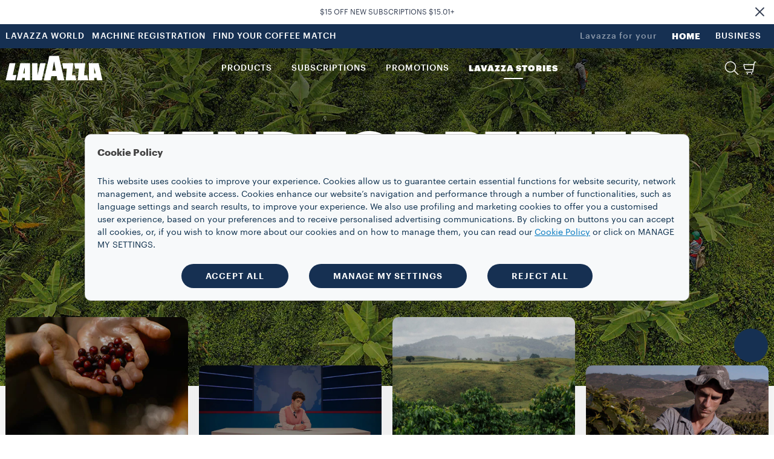

--- FILE ---
content_type: text/html;charset=utf-8
request_url: https://www.lavazzausa.com/en/blend-for-better
body_size: 19330
content:
<!DOCTYPE HTML>
<html lang="en-US">
    <head>

    
    <meta charset="UTF-8"/>
    <title>Discovering Sustainability | Lavazza</title>
    <link rel="apple-touch-icon" sizes="144x144" href="/etc.clientlibs/settings/wcm/designs/lavazza/clientlibs/aem-dependencies/resources/assets/img/favicons/apple-touch-icon.png"/>
    <link rel="icon" type="image/png" href="/etc.clientlibs/settings/wcm/designs/lavazza/clientlibs/aem-dependencies/resources/assets/img/favicons/favicon-32x32.png" sizes="32x32"/>
    <link rel="icon" type="image/png" href="/etc.clientlibs/settings/wcm/designs/lavazza/clientlibs/aem-dependencies/resources/assets/img/favicons/favicon-16x16.png" sizes="16x16"/>

    <link rel="manifest" href="/etc.clientlibs/settings/wcm/designs/lavazza/clientlibs/aem-dependencies/resources/assets/img/favicons/manifest.json"/>
    <link rel="mask-icon" href="/etc.clientlibs/settings/wcm/designs/lavazza/clientlibs/aem-dependencies/resources/assets/img/favicons/safari-pinned-tab.svg" color="#5bbad5"/>
    <meta name="keywords" content="B2B Articles Category Pages,Articles Category Pages"/>
    <link rel="canonical" href="https://www.lavazzausa.com/en/blend-for-better"/>
    
        
    
        
    
        
    
        
    
    <meta name="description" content="Sustainability for Lavazza is not just a concept, but a way of life! Come in and explore the joy of Sustainability."/>
    <meta name="template" content="sustainability-show-all-template"/>
    <meta name="format-detection" content="telephone=no"/>
    <meta name="viewport" content="width=device-width, initial-scale=1"/>
    
    

<script src="//tags.tiqcdn.com/utag/lavazza/athena/prod/utag.sync.js"></script>












<script type="text/javascript">
 var utag_data=new Object();
 utag_data["store_country"] = "us_en_US";
 utag_data["page_section"] = "";
 utag_data["page_type"] = "content page";
 utag_data["page_name"] = "us_en_US::";
 utag_data["url"] = "\/content\/lavazza\u002Dathena\/us\/en\/blend\u002Dfor\u002Dbetter.html";
 utag_data["page_dynamic"] = "false";
 utag_data["powerbrand"] = "";
 const aemTemplateNameJs = "sustainability\u002Dshow\u002Dall\u002Dtemplate";
 const sub2Templates = ["subscription-2-card-template", "subscription-next-gen-template",
  "cartenoire-subscription-2-card-template", "cartenoire-subscription-next-gen-template"];
 if(sub2Templates.includes(aemTemplateNameJs)){
  utag_data["event_name"] = ":";
 }
 <!--/* utag_data["event_name"] = ":"; */-->
</script>



    

    
    
<link rel="stylesheet" href="/etc.clientlibs/lavazza-athena/clientlibs/clientlib-base.min.CLIHASHe3c3c857af2a2708fa8e10cb57d796c4.css" type="text/css">









    
    
    

    

    
    
    
<link rel="stylesheet" href="/etc.clientlibs/lavazza-athena/clientlibs/clientlib-site.min.CLIHASH61146c8d528a4faa406899cfb2e673e2.css" type="text/css">



    

    
    
    
    
    <script type="text/javascript" lang="javascript" src="https://cdns.eu1.gigya.com/js/gigya.js?apikey=4_5rakHUPeSzUtDpnveOLg4g">
        { sessionExpiration: 7200 }
    </script>
    
        
    
<script type="text/javascript" src="/etc.clientlibs/lavazza-athena/clientlibs/clientlib-site-gigyaExt.min.CLIHASH533bd5d55da327f836c4b80500c880b2.js"></script>



    

    
    
    
    
    
    
    
    
        
            <link rel="alternate" href="https://www.lavazza.it/it/blend-for-better" hreflang="it-it"/>
        
            <link rel="alternate" href="https://www.lavazza.com.au/en/blend-for-better" hreflang="en-au"/>
        
            <link rel="alternate" href="https://www.lavazza.de/de/blend-for-better" hreflang="de-de"/>
        
            <link rel="alternate" href="https://www.lavazza.fr/fr/blend-for-better" hreflang="fr-fr"/>
        
            <link rel="alternate" href="https://www.lavazza.co.uk/en/blend-for-better" hreflang="en-gb"/>
        
            <link rel="alternate" href="https://www.lavazzausa.com/en/blend-for-better" hreflang="en-us"/>
        
            <link rel="alternate" href="https://www.lavazzausa.com/es/blend-for-better" hreflang="es-us"/>
        
            <link rel="alternate" href="https://www.lavazza.com/en/blend-for-better" hreflang="x-default"/>
        
    

    
    <script type="application/ld+json">
        {"@context":"https://schema.org","@type":"WebPage","isPartOf":{"@type":"WebSite","url":"https://www.lavazzausa.com","name":"Lavazza"},"name":"Discovering Sustainability | Lavazza","url":"https://www.lavazzausa.com/en/blend-for-better"}
    </script>
    
    
    
    

    <script type="text/javascript">
        PC_ENABLE_SHIPPING_COST = 'false';
        PC_SHIPPING_COST_LABEL = '';
        PC_SHIPPING_COST_LINK = '';
    </script>
    
    <!--
        this script will be included for the new loyalty embedded component only if this country is enabled for the new loyalty
        and if the current template needs the third party script
    -->
    
    
        <!-- Start VWO Async SmartCode -->
        <link rel="preconnect" href="https://dev.visualwebsiteoptimizer.com"/>
        <script type='text/javascript' id='vwoCode'>
        window._vwo_code || (function() {
        var account_id=938128,
        version=2.1,
        settings_tolerance=2000,
        hide_element='body',
        hide_element_style = 'opacity:0 !important;filter:alpha(opacity=0) !important;background:none !important;transition:none !important;',
        /* DO NOT EDIT BELOW THIS LINE */
        f=false,w=window,d=document,v=d.querySelector('#vwoCode'),cK='_vwo_'+account_id+'_settings',cc={};try{var c=JSON.parse(localStorage.getItem('_vwo_'+account_id+'_config'));cc=c&&typeof c==='object'?c:{}}catch(e){}var stT=cc.stT==='session'?w.sessionStorage:w.localStorage;code={nonce:v&&v.nonce,use_existing_jquery:function(){return typeof use_existing_jquery!=='undefined'?use_existing_jquery:undefined},library_tolerance:function(){return typeof library_tolerance!=='undefined'?library_tolerance:undefined},settings_tolerance:function(){return cc.sT||settings_tolerance},hide_element_style:function(){return'{'+(cc.hES||hide_element_style)+'}'},hide_element:function(){if(performance.getEntriesByName('first-contentful-paint')[0]){return''}return typeof cc.hE==='string'?cc.hE:hide_element},getVersion:function(){return version},finish:function(e){if(!f){f=true;var t=d.getElementById('_vis_opt_path_hides');if(t)t.parentNode.removeChild(t);if(e)(new Image).src='https://dev.visualwebsiteoptimizer.com/ee.gif?a='+account_id+e}},finished:function(){return f},addScript:function(e){var t=d.createElement('script');t.type='text/javascript';if(e.src){t.src=e.src}else{t.text=e.text}v&&t.setAttribute('nonce',v.nonce);d.getElementsByTagName('head')[0].appendChild(t)},load:function(e,t){var n=this.getSettings(),i=d.createElement('script'),r=this;t=t||{};if(n){i.textContent=n;d.getElementsByTagName('head')[0].appendChild(i);if(!w.VWO||VWO.caE){stT.removeItem(cK);r.load(e)}}else{var o=new XMLHttpRequest;o.open('GET',e,true);o.withCredentials=!t.dSC;o.responseType=t.responseType||'text';o.onload=function(){if(t.onloadCb){return t.onloadCb(o,e)}if(o.status===200||o.status===304){_vwo_code.addScript({text:o.responseText})}else{_vwo_code.finish('&e=loading_failure:'+e)}};o.onerror=function(){if(t.onerrorCb){return t.onerrorCb(e)}_vwo_code.finish('&e=loading_failure:'+e)};o.send()}},getSettings:function(){try{var e=stT.getItem(cK);if(!e){return}e=JSON.parse(e);if(Date.now()>e.e){stT.removeItem(cK);return}return e.s}catch(e){return}},init:function(){if(d.URL.indexOf('__vwo_disable__')>-1)return;var e=this.settings_tolerance();w._vwo_settings_timer=setTimeout(function(){_vwo_code.finish();stT.removeItem(cK)},e);var t;if(this.hide_element()!=='body'){t=d.createElement('style');var n=this.hide_element(),i=n?n+this.hide_element_style():'',r=d.getElementsByTagName('head')[0];t.setAttribute('id','_vis_opt_path_hides');v&&t.setAttribute('nonce',v.nonce);t.setAttribute('type','text/css');if(t.styleSheet)t.styleSheet.cssText=i;else t.appendChild(d.createTextNode(i));r.appendChild(t)}else{t=d.getElementsByTagName('head')[0];var i=d.createElement('div');i.style.cssText='z-index: 2147483647 !important;position: fixed !important;left: 0 !important;top: 0 !important;width: 100% !important;height: 100% !important;background: white !important;display: block !important;';i.setAttribute('id','_vis_opt_path_hides');i.classList.add('_vis_hide_layer');t.parentNode.insertBefore(i,t.nextSibling)}var o=window._vis_opt_url||d.URL,s='https://dev.visualwebsiteoptimizer.com/j.php?a='+account_id+'&u='+encodeURIComponent(o)+'&vn='+version;if(w.location.search.indexOf('_vwo_xhr')!==-1){this.addScript({src:s})}else{this.load(s+'&x=true')}}};w._vwo_code=code;code.init();})();
        </script>
        <!-- End VWO Async SmartCode -->
    

    <!-- injecting chatbot variables -->
    
        <script>
            window.sf_isocode = 'en_US';
            window.sf_siteID = 'lavazzastoreUS';
        </script>
    

</head>
    
    
    
    
    
    
    
    
    
    
    
        <body id="page-body" class="page basicpage lvz-light-mode" data-is-business="false" data-translations="/content/lavazza-athena/us/en_US.model.json" data-gigya="/content/lavazza-athena/us.model.json" data-auth-redirect="true" data-country="USA" data-enabled-gigya="false" data-geotargetingmodal-disabled="false" data-site-type="ECOMMERCE" data-language-page-path="/content/lavazza-athena/us/en_US" data-chatbot-enabled="true">
        <div class="lvz-skiplink-container d-none">
    <a href="#skiplink-target" class="lvz-skiplink">Skip to main content</a>
</div>
        

<!--  TealiumIQ utag body production asynchronous script -->

<script type="text/javascript">

    (function(a, b, c, d) {
        

        a = "\/\/tags.tiqcdn.com\/utag\/lavazza\/athena\/prod\/utag.js";

        b = document;
        c = 'script';
        d = b.createElement(c);
        d.src = a;
        d.type = 'text/java' + c;
        d.async = true;

        a = b.getElementsByTagName(c)[0];
        a.parentNode.insertBefore(d, a);

    })();

</script>
            
            
                



                <div class="responsivegrid aem-GridColumn aem-GridColumn--default--12">

    
    <div id="container-4f54bc87f7" class="cmp-container">
        


<div class="aem-Grid aem-Grid--12 aem-Grid--default--12 ">
    
    <div class="experiencefragment aem-GridColumn aem-GridColumn--default--12">
<div id="experiencefragment-4dad1c35f1" class="cmp-experiencefragment cmp-experiencefragment--header">

    



<div class="xf-content-height">
    


<div class="aem-Grid aem-Grid--12 aem-Grid--default--12 ">
    
    <div class="header aem-GridColumn aem-GridColumn--default--12">




    
        
            
                <header class="lvz-header">
                    <div data-component="AssistedServiceMode"></div>
                    

<section class="lvz-promo-banner">
    <div class="container">
        <div class="row">
            <div class="col">
                <div class="lvz-promo-banner__wrap">
                    <img loading="lazy" class="lvz-promo-banner__icon" role="presentation"/>
                    <span class="lvz-promo-banner__title" tabindex="0">
                        $15 OFF NEW SUBSCRIPTIONS $15.01+
                        
                    </span>
                    
                </div>
            </div>
        </div>
    </div>
    <div class="lvz-promo-banner__close" tabindex="0" role="button" aria-label="Close banner">
        <i class="icon-close"></i>
    </div>
</section>
                    <section class="lvz-header__head d-none d-lg-block">
                        <div class="container">
                            <div class="row">
                                <div class="col d-flex">
                                    <ul class="lvz-header__handside lvz-header__handside--left">
                                        
                                        <li class="nav-item "><a data-analytics="link_click=pre-head:LAVAZZA WORLD" target="_self" href="/en/lavazza-world" class="nav-link">LAVAZZA WORLD</a></li>
                                    
                                        
                                        <li class="nav-item "><a data-analytics="link_click=pre-head:MACHINE REGISTRATION" target="_self" href="/en/coffee-machine-registration" class="nav-link">MACHINE REGISTRATION</a></li>
                                    
                                        
                                        <li class="nav-item "><a data-analytics="link_click=pre-head:FIND YOUR COFFEE MATCH" target="_self" href="/en/find-your-coffee-match" class="nav-link">FIND YOUR COFFEE MATCH</a></li>
                                    </ul>
                                    <ul class="lvz-header__handside lvz-header__handside--right">
                                        <li class="nav-item"><span class="nav-text lvz-opacity-half">Lavazza for your</span></li>
                                        
                                            
                                            <li class="nav-item  active" aria-current="page">
                                                <a data-analytics="link_click=pre-head:HOME" target="_self" class="nav-link" href="/en">HOME</a></li>
                                        
                                            
                                            <li class="nav-item  ">
                                                <a data-analytics="link_click=pre-head:BUSINESS" target="_self" class="nav-link" href="/en/business">BUSINESS</a></li>
                                        
                                    </ul>
                                </div>
                            </div>
                        </div>
                    </section>
                    <div><div>
    <div data-component="Search" data-prop-translations="/content/experience-fragments/lavazza-athena/us/en_US/site/header/master/jcr:content/root/header.model.json" data-props='{"minLength":"3",
                                                  "resultSize": "10",
                                                  "isB2B": "false",
                                                  "suggestUrl":"/content/lavazza-athena/us/en_US/blend-for-better.searchlavazza.suggests.json/content/experience-fragments/lavazza-athena/us/en_US/site/header/master",
                                                  "spellcheckUrl":"/content/lavazza-athena/us/en_US/blend-for-better.searchlavazza.spellcheck.json/content/experience-fragments/lavazza-athena/us/en_US/site/header/master",
                                                  "subsAndPromo":"/content/lavazza-athena/us/en_US/blend-for-better.searchlavazza.snp.json/content/experience-fragments/lavazza-athena/us/en_US/site/header/master",
                                                  "stories":"/content/lavazza-athena/us/en_US/blend-for-better.searchlavazza.stories.json/content/experience-fragments/lavazza-athena/us/en_US/site/header/master",
                                                  "searchUrl":"/content/lavazza-athena/us/en_US/blend-for-better.searchlavazza.results.json/content/experience-fragments/lavazza-athena/us/en_US/site/header/master",
                                                  "suggestions":["K-Cup® Pods","Super Crema","Espresso"]}'></div>


</div>
</div>
                    <section class="lvz-header__content">
                        <div class="container">
                            <div data-component="ToasterContainer" data-props='{
                    &quot;containerId&quot;:&quot;add-to-cart&quot;,
                    &quot;modifierClass&quot;: &quot;lvz-toaster-container--add-to-cart&quot;
                    }'></div>
                            <div class="row">
                                <div class="col position-static">
                                    <nav class="lvz-nav navbar navbar-expand-lg">
                                        <div class="lvz-logo">
                                            
                                            <a href="/en" aria-label="Lavazza, Torino, Italia, 1895">
                                                <i class="icon-logo-no-text"></i>
                                                <i class="icon-logo"></i>
                                            </a>
                                        </div>
                                        <ul class="lvz-nav__service lvz-nav__service--mob">
                                            <li class="nav-item">
                                                <a class="nav-link lvz-nav__search" href="#">
                                                    <i class="icon-lens" role="presentation" aria-label="Search"></i>
                                                </a>
                                            </li>
                                            <li class="nav-item">
                                                
                                                <a class="nav-link lvz-mini-cart__link" href="/en/cart">
                                                    <div data-component="CartCounterItems"></div>
                                                    <i class="icon-cart_basic" role="presentation" aria-label="Cart"></i>
                                                </a>
                                            </li>

                                            

                                            <li class="nav-item nav-item--mob">
                                                <div class="gy-show-if-logged-out">
                                                    
                                                    <a data-analytics="link_click=menu:ACCOUNT" class="nav-link lvz-gigya__btn" href="/en_US/overview" data-target="#lvz-modal" data-gigya-screenset="MainAthena-RegistrationLogin" data-gigya-containerid="lvz-gigya__container">
                                                        <i class="icon-account" role="presentation" data-logout-alt="Personal Area"></i>
                                                    </a>
                                                </div>

                                                <div class="gy-show-if-logged-in">
                                                    <div class="nav-link lvz-gigya__btn lvz-header__popup-modal-opener" data-lvz-header-popup="#lvz-popup-account">
                                                        <i class="icon-account-full" role="presentation" data-login-alt="Log in"></i>
                                                    </div>
                                                </div>
                                            </li>
                                        </ul>
                                        <button class="navbar-toggler" type="button" data-toggle="collapse" data-target="#lvz-nav__collapse" aria-controls="lvz-nav__collapse" aria-expanded="false" aria-label="Toggle navigation">
                                <span class="navbar-toggler-icon">
                                    <i class="icon-menu"></i>
                                </span>
                                        </button>
                                        <div id="lvz-nav__collapse" class="collapse navbar-collapse" role="navigation">
                                            <div class="lvz-menu-icon-wrapper">
                                                <div class="lvz-logo">
                                                    
                                                        <a href="/en" aria-label="Lavazza, Torino, Italia, 1895">
                                                            <i class="icon-logo-no-text"></i>
                                                            <i class="icon-logo"></i>
                                                        </a>
                                                    
                                                </div>
                                                <div class="nav-item-container">
                                                    <ul class="nav-item-wrapper">
                                                        <li class="nav-item">
                                                            <a class="nav-link lvz-nav__search" href="#">
                                                                <i class="icon-lens" role="presentation" aria-label="Search"></i>
                                                            </a>
                                                        </li>
                                                        <li class="nav-item">
                                                            
                                                                <a class="nav-link lvz-mini-cart__link" href="/en/cart">
                                                                    <div data-component="CartCounterItems"></div>
                                                                    <i class="icon-cart_basic" role="presentation"></i>
                                                                </a>
                                                            
                                                        </li>
                                                        <li class="nav-item nav-item--mob">

                                                            <div class="gy-show-if-logged-out">
                                                                
                                                                    <a data-analytics="link_click=menu:ACCOUNT" class="nav-link lvz-gigya__btn" href="/en_US/overview" data-target="#lvz-modal" data-gigya-screenset="MainAthena-RegistrationLogin" data-gigya-containerid="lvz-gigya__container">
                                                                        <i class="icon-account" role="presentation" aria-label="Personal Area"></i>
                                                                    </a>
                                                                
                                                            </div>

                                                            <div class="gy-show-if-logged-in">
                                                                <div class="nav-link lvz-gigya__btn lvz-header__popup-modal-opener" data-lvz-header-popup="#lvz-popup-account">
                                                                    <i class="icon-account-full" role="presentation" aria-label="Log in"></i>
                                                                </div>
                                                            </div>
                                                        </li>
                                                    </ul>
                                                    <button class="lvz-nav__collapse-close" data-toggle="collapse" data-target="#lvz-nav__collapse" aria-controls="lvz-nav__collapse" aria-expanded="true" aria-label="Toggle navigation">
                                                        <i class="icon-close"></i>
                                                    </button>
                                                    <span class="empty-container"></span>
                                                </div>
                                            </div>
                                            <button class="lvz-nav__collapse-close" data-toggle="collapse" data-target="#lvz-nav__collapse" aria-controls="lvz-nav__collapse" aria-expanded="true" aria-label="Toggle navigation">
                                                <i class="icon-close"></i>
                                            </button>
                                            <ul id="open-drawer-mobile-icons-list" class="lvz-nav__mobile">
                                                
                                                
                                                    <li class="nav-item"><span class="nav-text">Lavazza for your</span></li>
                                                    
                                                        
                                                        <li class="nav-item float-left  active"><a target="_self" tabindex="0" class="nav-link" href="/en">HOME</a></li>
                                                    
                                                        
                                                        <li class="nav-item float-left  "><a target="_self" tabindex="0" class="nav-link" href="/en/business">BUSINESS</a></li>
                                                    
                                                
                                            </ul>
                                            <ul class="lvz-nav__main">
                                                <li class="nav-item dropdown">

                                                    <a data-analytics="link_click=menu:PRODUCTS" id="PRODUCTS" class="nav-link link-megamenu " tabindex="0" role="button" aria-expanded="false" aria-controls="PRODUCTS-first-level">PRODUCTS</a>
                                                    
                                                    
                                                    
                                                </li>
                                                <li class="nav-item dropdown">
                                                    <a data-analytics="link_click=menu:SUBSCRIPTIONS" id="SUBSCRIPTIONS" class="nav-link link-megamenu " tabindex="0" role="button" aria-expanded="false" aria-controls="SUBSCRIPTIONS-first-level">SUBSCRIPTIONS</a>
                                                    
                                                    
                                                    
                                                </li>
                                                <li class="nav-item dropdown">
                                                    <a data-analytics="link_click=menu:PROMOTIONS" id="PROMOTIONS" class="nav-link link-megamenu " tabindex="0" role="button" aria-expanded="false" aria-controls="PROMOTIONS-first-level">PROMOTIONS</a>
                                                    
                                                    
                                                    
                                                </li>
                                                <li class="nav-item dropdown">
                                                    <a data-analytics="link_click=menu:LAVAZZA STORIES" id="LAVAZZA_STORIES" class="nav-link link-megamenu selected" tabindex="0" role="button" aria-expanded="false" aria-controls="LAVAZZA_STORIES-first-level">LAVAZZA STORIES</a>
                                                    
                                                    
                                                    
                                                </li>
                                            </ul>
                                            <ul class="lvz-nav__service">
                                                
                                                <li class="nav-item">
                                                    <a class="nav-link lvz-nav__search" data-analytics="link_click=menu:SEARCH" href="#">
                                                        <i class="icon-lens" role="presentation" aria-label="Search"></i>
                                                        <span>SEARCH</span>
                                                    </a>
                                                </li>
                                                <li class="nav-item">
                                                    
                                                    <a data-analytics="link_click=menu:CART" class="nav-link lvz-header__popup-link" data-lvz-header-popup="#lvz-popup-minicart" href="/en/cart">
                                                        <div data-component="CartCounterItems"></div>
                                                        <i class="icon-cart_basic" role="presentation" aria-label="Cart"></i>
                                                        <span>CART</span>
                                                    </a>
                                                </li>
                                                <li class="nav-item nav-item--mob">

                                                    <div class="gy-show-if-logged-out">
                                                        
                                                        <a data-logout-alt="Personal Area" data-analytics="link_click=menu:ACCOUNT" class="nav-link lvz-gigya__btn" href="/en_US/overview" data-target="#lvz-modal" data-gigya-screenset="MainAthena-RegistrationLogin" data-gigya-containerid="lvz-gigya__container">
                                                            <i class="icon-account" role="presentation" aria-label="Personal Area"></i>
                                                            <span>ACCOUNT</span>
                                                        </a>
                                                    </div>

                                                    <div class="gy-show-if-logged-in">
                                                        
                                                        <a data-login-alt="Log in" class="nav-link lvz-gigya__btn lvz-header__popup-link" id="nav-link-account" data-url-mobile="/en/private/overview" href="#" data-lvz-header-popup="#lvz-popup-account">
                                                            <i class="icon-account-full" role="presentation" aria-label="Log in"></i>
                                                            <!-- Private case -->
                                                            <span class="gy-show-if-condition" data-condition="gy.account.get('data.flgFactory') != 'I'">
                                                        <span class="gy-ui-account-info" data-field="profile.firstName"></span>
                                                    </span>
                                                            <!-- Company case -->
                                                            <span class="gy-show-if-condition" data-condition="gy.account.get('data.flgFactory') == 'I'">
                                                        <span class="gy-ui-account-info" data-field="profile.lastName"></span>
                                                    </span>
                                                        </a>
                                                    </div>
                                                </li>
                                            </ul>
                                            <ul class="lvz-nav__mobile ">
                                                <li class="text-center">
                                                    <div class="gy-show-if-logged-in">
                                                        <button class="lvz-button lvz-button--outline lvz-button--invert lvz-nav__account-btn lvz-btn-logout">LOGOUT</button>
                                                    </div>
                                                    <div class="gy-show-if-logged-out"></div>
                                                </li>
                                                
                                                    
                                                    <li class="nav-item "><a target="_self" class="nav-link" href="/en/lavazza-world">LAVAZZA WORLD</a>
                                                    </li>
                                                
                                                    
                                                    <li class="nav-item "><a target="_self" class="nav-link" href="/en/coffee-machine-registration">MACHINE REGISTRATION</a>
                                                    </li>
                                                
                                                    
                                                    <li class="nav-item "><a target="_self" class="nav-link" href="/en/find-your-coffee-match">FIND YOUR COFFEE MATCH</a>
                                                    </li>
                                                
                                            </ul>
                                        </div>
                                    </nav>
                                </div>
                            </div>
                        </div>
                    </section>
                    <div class="lvz-megamenu ">
                        <div class="megamenu-desktop">
                            
	<div id="PRODUCTS-first-level" role="menu" class="dropdown-menu lvz-megamenu__first-level" data-layout-type="layout-one" data-megamenu="PRODUCTS">
		<div class="container">
			<div class="row w-100">
			<div class="dropdown-menu__close">
                                <button class="dropdown-menu__close__button">
                                    <i class="icon-close"></i>
                                </button>
             </div>
				<div class="col-sm-12 col-md-3">
					<ul class="nav collection">
						<li class="nav-item"><a data-analytics="link_click=menu|PRODUCTS:COLLECTIONS" class="nav-link" href="#" style="pointer-events: none;">COLLECTIONS</a></li>
						
	
						<li class="nav-item"><a data-analytics="link_click=menu|PRODUCTS:Super Crema" target="_self" class="nav-link" href="/en/super-crema-collection">Super Crema</a></li>
						
	
						<li class="nav-item"><a data-analytics="link_click=menu|PRODUCTS:Dolcevita" target="_self" class="nav-link" href="/en/dolcevita-collection">Dolcevita</a></li>
						
	
						<li class="nav-item"><a data-analytics="link_click=menu|PRODUCTS:K-Cup® Pods" target="_self" class="nav-link" href="/en/k-cup-collection">K-Cup® Pods</a></li>
						
	
						<li class="nav-item"><a data-analytics="link_click=menu|PRODUCTS:iTierra!" target="_self" class="nav-link" href="/en/tierra-collection">iTierra!</a></li>
						
	
						<li class="nav-item"><a data-analytics="link_click=menu|PRODUCTS:Espresso" target="_self" class="nav-link" href="/en/espresso-collection">Espresso</a></li>
						
	
						<li class="nav-item"><a data-analytics="link_click=menu|PRODUCTS:Qualità Rossa" target="_self" class="nav-link" href="/en/qualita-rossa-collection">Qualità Rossa</a></li>
						
	
						<li class="nav-item"><a data-analytics="link_click=menu|PRODUCTS:Qualità Oro" target="_self" class="nav-link" href="/en/qualita-oro-collection">Qualità Oro</a></li>
						
	
						<li class="nav-item"><a data-analytics="link_click=menu|PRODUCTS:Lavazza aluminum capsules compatible with Nespresso* Original machines" target="_self" class="nav-link" href="/en/nespresso-compatible-collection">Lavazza aluminum capsules compatible with Nespresso* Original machines</a></li>
						
	
	
					</ul>
				</div>
				<div class="col-sm-12 col-md-3">
					<a data-analytics="link_click=menu|PRODUCTS:COFFEE" href="/en/coffee">
					<span class="dropdown-menu__column-head">COFFEE</span>
					</a>
					<ul class="nav ">
						
						<li class="nav-item"><a data-analytics="link_click=menu|PRODUCTS:Whole Bean" target="_self" class="nav-link" href="/en/whole-bean-coffee">Whole Bean</a></li>
	
						
						<li class="nav-item"><a data-analytics="link_click=menu|PRODUCTS:Ground Coffee" target="_self" class="nav-link" href="/en/roast-and-ground-coffee">Ground Coffee</a></li>
	
						
						<li class="nav-item"><a data-analytics="link_click=menu|PRODUCTS:Capsules and pods" target="_self" class="nav-link" href="/en/coffee-capsules-pods">Capsules and pods</a></li>
	
						
	
						<li class="nav-item">
							<ul>
								<li><a data-analytics="link_click=menu|PRODUCTS:Keurig K-Cup® Pods" target="_self" class="nav-link" href="/en/coffee-capsules-pods/keurig-k-cup">Keurig K-Cup® Pods</a></li>
	
							
								<li><a data-analytics="link_click=menu|PRODUCTS:Lavazza Capsules compatible with Nespresso* Original machines" target="_self" class="nav-link" href="/en/coffee-capsules-pods/compatible-capsules-nespresso">Lavazza Capsules compatible with Nespresso* Original machines</a></li>
	
							
								<li><a data-analytics="link_click=menu|PRODUCTS:Expert Capsules" target="_self" class="nav-link" href="/en/lavazza-expert-capsules">Expert Capsules</a></li>
	
							</ul>
						</li>
						
						<li class="nav-item"><a data-analytics="link_click=menu|PRODUCTS:FLAVIA® Freshpacks" target="_self" class="nav-link" href="/en/flavia-freshpacks">FLAVIA® Freshpacks</a></li>
	
						
	
						
						
					</ul>
				</div>
				<div class="col-sm-12 col-md-3">
					<a data-analytics="link_click=menu|PRODUCTS:COFFEE MACHINES" href="/en/coffee-machines">
					<span class="dropdown-menu__column-head">COFFEE MACHINES</span>
					</a>
					<ul class="nav ">
						
						<li class="nav-item"><a data-analytics="link_click=menu|PRODUCTS:Capsule coffee machines" target="_self" class="nav-link" href="/en/coffee-machines">Capsule coffee machines</a></li>
	
						
	
						<li class="divider margin--5"></li>
						<li class="nav-item">
							<ul>
								<li><a data-analytics="link_click=menu|PRODUCTS:Machine registration" target="_self" class="nav-link" href="/en/coffee-machine-registration">Machine registration</a></li>
	
							</ul>
						</li>
					</ul>
					<div class="spacer"></div>
					
				</div>
				<div class="col-sm-12 col-md-3">
					<a data-analytics="link_click=menu|PRODUCTS:ACCESSORIES" href="/en/accessories">
					
					 <span class="dropdown-menu__column-head">ACCESSORIES</span>
					</a>
					<ul class="nav ">
						<li class="nav-item"><a data-analytics="link_click=menu|PRODUCTS:Mugs" target="_self" class="nav-link" href="/en/mugs">Mugs</a></li>
	
					
						<li class="nav-item"><a data-analytics="link_click=menu|PRODUCTS:Espresso cups and spoons" target="_self" class="nav-link" href="/en/cups-spoons">Espresso cups and spoons</a></li>
	
					
						<li class="nav-item"><a data-analytics="link_click=menu|PRODUCTS:Capsule holders" target="_self" class="nav-link" href="/en/pod-holder">Capsule holders</a></li>
	
					</ul>
					<div class="spacer"></div>
					<div class="nav_background">
						<div class="lvz-special-header">
							<span class="lvz-special-title">BREWING NOW</span>
						</div>
						<ul>
							<li class="nav-item-list"><a data-analytics="link_click=menu|PRODUCTS:Best Sellers" target="_self" href="/en/best-selling-coffee-blends" class="nav-link-element">Best Sellers</a>
							</li>
						
							<li class="nav-item-list"><a data-analytics="link_click=menu|PRODUCTS:Newsletter Sign Up" target="_self" href="/en/newsletter-registration" class="nav-link-element">Newsletter Sign Up</a>
							</li>
						</ul>
					</div>
				</div>

					<div class="col-sm-12 col-md-12 lvz-disclaimer-desktop--one">
						<span><em>*Lavazza is not affiliated with, endorsed or sponsored by Nespresso</em></span>
					</div>

				

			</div>
		</div>
	</div>


                            

                            
                            

                            
	<div id="SUBSCRIPTIONS-first-level" role="menu" class="dropdown-menu lvz-megamenu__first-level" data-layout-type="layout-two" data-megamenu="SUBSCRIPTIONS">
		<div class="container">
			<div class="row w-100">
			<div class="dropdown-menu__close">
                                <button class="dropdown-menu__close__button">
                                    <i class="icon-close"></i>
                                </button>
             </div>
				
				


				<div class="col-sm-4 col-md-6">
					
					
					
						<div class="dropdown-menu__subscription--title">
							<span>COFFEE SUBSCRIPTION</span>
						</div>
						

							<div class="dropdown-menu__subscription">
								<div class="dropdown-menu__icon">
									<img src="/content/dam/lavazza-athena/language-masters/icons/menu-header/subscription/Capsule%20outline.svg" alt="image" role="presentation" aria-hidden="true"/>
								</div>
								
								<div class="lvz-link-card">
									<div data-analytics="link_click=menu|SUBSCRIPTIONS:Lavazza My Way Capsules Subscription:/content/lavazza-athena/us/en_US/my-way-coffee-subscription-us/capsules" class="lvz-link-url">
										<div class="dropdown-menu__title">
											<a href="/en/my-way-coffee-subscription/capsules" role="button" tabindex="0"><span>Lavazza My Way Capsules Subscription</span></a>
										</div>
										<div class="dropdown-menu__description">
											<a href="/en/my-way-coffee-subscription/capsules" role="button" tabindex="0"><span>Take 25% OFF your favorite single-serve espresso and coffee capsules.</span></a>
										</div>
									</div>
								</div>
							</div>
						

							<div class="dropdown-menu__subscription">
								<div class="dropdown-menu__icon">
									<img src="/content/dam/lavazza-athena/language-masters/icons/menu-header/subscription/Pacchetto.svg" alt="image" role="presentation" aria-hidden="true"/>
								</div>
								
								<div class="lvz-link-card">
									<div data-analytics="link_click=menu|SUBSCRIPTIONS:Lavazza My Way Ground &amp; Beans Subscription:/content/lavazza-athena/us/en_US/my-way-coffee-subscription-us/roast-and-ground" class="lvz-link-url">
										<div class="dropdown-menu__title">
											<a href="/en/my-way-coffee-subscription/roast-and-ground" role="button" tabindex="0"><span>Lavazza My Way Ground &amp; Beans Subscription</span></a>
										</div>
										<div class="dropdown-menu__description">
											<a href="/en/my-way-coffee-subscription/roast-and-ground" role="button" tabindex="0"><span>Take 25% OFF your favorite roast and ground or whole bean coffee.</span></a>
										</div>
									</div>
								</div>
							</div>
						
						<div class="dropdown-menu__subscription--title"><span>MACHINE AND CAPSULE SUBSCRIPTION</span></div>
						
							<div class="dropdown-menu__subscription">
								<div class="dropdown-menu__icon">
									<img src="/content/dam/lavazza-athena/language-masters/icons/menu-header/subscription/Machine%20+%20caps.svg" alt="image" role="presentation" aria-hidden="true"/>
								</div>
								
								<div class="lvz-link-card">
									<div data-analytics="link_click=menu|SUBSCRIPTIONS:Lavazza My Way Classy Machine &amp; Capsules Subscription:/content/lavazza-athena/us/en_US/my-way-coffee-subscription-us/coffee-machines" class="lvz-link-url">
										<div class="dropdown-menu__title">
											<a href="/en/my-way-coffee-subscription/coffee-machines" role="button" tabindex="0"><span>Lavazza My Way Classy Machine &amp; Capsules Subscription</span></a>
										</div>
										<div class="dropdown-menu__description">
											<a href="/en/my-way-coffee-subscription/coffee-machines" role="button" tabindex="0"><span>Save up to $130 on machines &amp; take 25% OFF capsules​.</span></a>
										</div>
									</div>
								</div>
							</div>
						
					
				</div>
				
					<div class="lvz-menu-wrapper">
						<div>
							<div class="lvz-menu-container__large">
								<div class="lvz-menu-container-image__large">
									
									<a class="lvz-link-card" href="/en/my-way-coffee-subscription/coffee-machines/machine-and-capsules-subscription" target="_self">
										<div data-analytics="link_click=menu|SUBSCRIPTIONS:Classy Plus Machine:/content/lavazza-athena/us/en_US/my-way-coffee-subscription-us/coffee-machines/machine-and-capsules-subscription">
											<img class="lvz-menu-image-desktop" src="/content/dam/lavazza-athena/us/id-10/subscriptions/1-machines_capsules/menu-revamp/d-menu-big-sub-macch-caffe.jpg" alt="image"/>
										</div>
										<div class="lvz-menu-container-content__large">
											<div class="lvz-menu-title">
												<span>Classy Plus Machine</span>
											</div>
											<div class="lvz-menu-description">
												<span>Brew your way with the Classy Plus - now $149.99. Plus, take 25% OFF capsules and get a FREE gift!</span>
											</div>
										</div>
									</a>
								</div>
							</div>
						</div>
						<div>
							<div class="lvz-menu-container__small">
								<div class="lvz-menu-container-image__small">
									
									<a class="lvz-link-card" href="/en/my-way-coffee-subscription/roast-and-ground" target="_self">
										<div data-analytics="link_click=menu|SUBSCRIPTIONS:Whole Bean and Ground Coffee:/content/lavazza-athena/us/en_US/my-way-coffee-subscription-us/roast-and-ground">
											<img class="lvz-menu-image-desktop" src="/content/dam/lavazza-athena/us/id-10/subscriptions/1-machines_capsules/menu-revamp/d-menu-small-sub-caffe.jpg" alt="image"/>
										</div>

										<div class="lvz-menu-container-content__small">
											<div class="lvz-menu-title">
												<span>Whole Bean and Ground Coffee</span>
											</div>
											<div class="lvz-menu-description">
												<span>Get 25% off on your favorite ground and whole bean blends - offered in a variety of espresso and filter formats.</span>
											</div>
										</div>
									</a>
								</div>
							</div>
						
							<div class="lvz-menu-container__small">
								<div class="lvz-menu-container-image__small">
									
									<a class="lvz-link-card" href="/en/my-way-coffee-subscription/capsules" target="_self">
										<div data-analytics="link_click=menu|SUBSCRIPTIONS:Coffee Capsules:/content/lavazza-athena/us/en_US/my-way-coffee-subscription-us/capsules">
											<img class="lvz-menu-image-desktop" src="/content/dam/lavazza-athena/us/id-10/subscriptions/1-machines_capsules/menu-revamp/d-menu-small-sub-caps.jpg" alt="image"/>
										</div>

										<div class="lvz-menu-container-content__small">
											<div class="lvz-menu-title">
												<span>Coffee Capsules</span>
											</div>
											<div class="lvz-menu-description">
												<span>Get 25% off your favorite single-serve espresso and coffee capsules.</span>
											</div>
										</div>
									</a>
								</div>
							</div>
						</div>
					</div>
				
			</div>
			<div class="col-sm-12 col-md-12 lvz-disclaimer-desktop--two">
				<span> </span>
			</div>

			
		</div>
	</div>



                            

                            

                            
	<div id="PROMOTIONS-first-level" role="menu" class="dropdown-menu lvz-megamenu__first-level" data-layout-type="layout-five" data-megamenu="PROMOTIONS">
		<div class="container">
			<div class="row w-100">
				<div class="dropdown-menu__close">
									<button class="dropdown-menu__close__button">
										<i class="icon-close"></i>
									</button>
				 </div>
				<div class="lvz-menu-wrapper revamp-five">
					<div>
						<div class="lvz-menu-container__large">
							<div class="lvz-menu-container-image__large">
								
								<a class="lvz-link-card" href="/en/my-way-coffee-subscription" target="_self">
									<div data-analytics="link_click=menu|PROMOTIONS:Subscription Savings Event:/content/lavazza-athena/us/en_US/my-way-coffee-subscription-us">
										<img class="lvz-menu-image-desktop" src="/content/dam/lavazza-athena/us/promotions/4-main-asset/2026/january/promo-winter-subscription-savings-event/menu/d-menu-big-US-PROMO-WINTER_SUBSCRIPTION_SAVINGS_EVENT-2026@2.jpg" alt="image"/>
									</div>
									<div class="lvz-menu-container-content__large">
										<div class="lvz-menu-title">
											<span>Subscription Savings Event</span>
										</div>
										<div class="lvz-menu-description">
											<span>Cozy up to a new coffee routine this Winter with a new subscription. Take $15 OFF your first order of $15.01+.</span>
										</div>
									</div>
								</a>
							</div>
						</div>
					</div>
					<div>
						<div class="lvz-menu-container__small">
							<div class="lvz-menu-container-image__small">
								
								<a class="lvz-link-card" href="https://www.lavazzausa.com/en/promotions/whole-bean-bestsellers.kit_espresso_wb" target="_self">
									<div data-analytics="link_click=menu|PROMOTIONS:Whole Bean Best Sellers Bundle:https://www.lavazzausa.com/en/promotions/whole-bean-bestsellers.kit_espresso_wb">
										<img class="lvz-menu-image-desktop" src="/content/dam/lavazza-athena/language-masters/header-menu/menu-revamp/promo-hub/us/new/d-menu-small-@2.jpg" alt="image"/>
									</div>

									<div class="lvz-menu-container-content__small">
										<div class="lvz-menu-title">
											<span>Whole Bean Best Sellers Bundle</span>
										</div>
										<div class="lvz-menu-description">
											<span>Enjoy one bag each of our whole bean espresso best selling blends: Super Crema, Espresso, and Espresso Barista Gran Crema.</span>
										</div>
									</div>
								</a>
							</div>
						</div>
					
						<div class="lvz-menu-container__small">
							<div class="lvz-menu-container-image__small">
								
								<a class="lvz-link-card" href="https://www.lavazzausa.com/en/promotions/kit-dolcevita-coffee-and-mug-collection.kitGroundDolceFullMug" target="_self">
									<div data-analytics="link_click=menu|PROMOTIONS:Dolcevita Coffee and Mug Bundle:https://www.lavazzausa.com/en/promotions/kit-dolcevita-coffee-and-mug-collection.kitGroundDolceFullMug">
										<img class="lvz-menu-image-desktop" src="/content/dam/lavazza-athena/language-masters/header-menu/menu-revamp/promo-hub/us/d-menu-small-promo-dolcevita@2.jpg" alt="image"/>
									</div>

									<div class="lvz-menu-container-content__small">
										<div class="lvz-menu-title">
											<span>Dolcevita Coffee and Mug Bundle</span>
										</div>
										<div class="lvz-menu-description">
											<span>We’re filled to the brim with holiday spirit! Check out our curated list of gifting solutions for all the coffee lovers in your life.</span>
										</div>
									</div>
								</a>
							</div>
						</div>
					</div>
					<div>
						<div class="lvz-menu-container__small">
							<div class="lvz-menu-container-image__small">
								
								<a class="lvz-link-card" href="/en/promotions" target="_self">
									<div data-analytics="link_click=menu|PROMOTIONS:Discover All Promotions and Bundles:/content/lavazza-athena/us/en_US/promotions-us">
										<img class="lvz-menu-image-desktop" src="/content/dam/lavazza-athena/language-masters/header-menu/menu-revamp/promo-hub/us/d-menu-small-promo-caffe%402.jpg" alt="image"/>
									</div>

									<div class="lvz-menu-container-content__small">
										<div class="lvz-menu-title">
											<span>Discover All Promotions and Bundles</span>
										</div>
										<div class="lvz-menu-description">
											<span>Stay up to date on all of our current promotions, new bundle products, and more!</span>
										</div>
									</div>
								</a>
							</div>
						</div>
					</div>
				</div>
			</div>
			<div class="col-sm-12 col-md-12 lvz-disclaimer-desktop--three">
				<span> </span>
			</div>
			
		</div>
	</div>


                            

                            
                            
	<div id="LAVAZZA_STORIES-first-level" role="menu" class="dropdown-menu lvz-megamenu__first-level" data-layout-type="layout-four" data-megamenu="LAVAZZA_STORIES">
		<div class="container">
			<div class="row w-100">
				<div class="dropdown-menu__close">
					<button class="dropdown-menu__close__button">
						<i class="icon-close"></i>
					</button>
				</div>
				<div class="col-sm-4 col-md-6">

					

						<div class="dropdown-menu__subscription__layoutFour">
							
							
							<a class="lvz-link-card" href="/en/recipes-and-coffee-hacks" tabindex="-1">
								<div data-analytics="link_click=menu|LAVAZZA STORIES:Recipes &amp; Coffee Tips:/content/lavazza-athena/us/en_US/coffee-secrets" class="lvz-link-url">
									<div class="dropdown-menu__title">
										<a href="/en/recipes-and-coffee-hacks" role="button" tabindex="0" data-link-type="linkLabel">
											<span>
												Recipes &amp; Coffee Tips
											</span>
										</a>
									</div>
									
								</div>
							</a>
						</div>

					

						<div class="dropdown-menu__subscription__layoutFour">
							
							
							<a class="lvz-link-card" href="/en/blend-for-better" tabindex="-1">
								<div data-analytics="link_click=menu|LAVAZZA STORIES:Blend for Better: Sustainability:/content/lavazza-athena/us/en_US/blend-for-better" class="lvz-link-url">
									<div class="dropdown-menu__title">
										<a href="/en/blend-for-better" role="button" tabindex="0" data-link-type="linkLabel">
											<span>
												Blend for Better: Sustainability
											</span>
										</a>
									</div>
									
								</div>
							</a>
						</div>

					

						<div class="dropdown-menu__subscription__layoutFour">
							
							
							<a class="lvz-link-card" href="/en/calendar" tabindex="-1">
								<div data-analytics="link_click=menu|LAVAZZA STORIES:Lavazza Calendar:/content/lavazza-athena/us/en_US/calendar" class="lvz-link-url">
									<div class="dropdown-menu__title">
										<a href="/en/calendar" role="button" tabindex="0" data-link-type="linkLabel">
											<span>
												Lavazza Calendar
											</span>
										</a>
									</div>
									
								</div>
							</a>
						</div>

					

						<div class="dropdown-menu__subscription__layoutFour">
							
							
							<a class="lvz-link-card" href="/en/top-gastronomy" tabindex="-1">
								<div data-analytics="link_click=menu|LAVAZZA STORIES:Top Gastronomy:/content/lavazza-athena/us/en_US/top-gastronomy" class="lvz-link-url">
									<div class="dropdown-menu__title">
										<a href="/en/top-gastronomy" role="button" tabindex="0" data-link-type="linkLabel">
											<span>
												Top Gastronomy
											</span>
										</a>
									</div>
									
								</div>
							</a>
						</div>

					

						<div class="dropdown-menu__subscription__layoutFour">
							
							
							<a class="lvz-link-card" href="/en/sports-and-events" tabindex="-1">
								<div data-analytics="link_click=menu|LAVAZZA STORIES:Sports &amp; Events:/content/lavazza-athena/us/en_US/sport" class="lvz-link-url">
									<div class="dropdown-menu__title">
										<a href="/en/sports-and-events" role="button" tabindex="0" data-link-type="linkLabel">
											<span>
												Sports &amp; Events
											</span>
										</a>
									</div>
									
								</div>
							</a>
						</div>

					

						<div class="dropdown-menu__subscription__layoutFour">
							
							
							<a class="lvz-link-card" href="/en/other-than-coffee" tabindex="-1">
								<div data-analytics="link_click=menu|LAVAZZA STORIES:Beyond Coffee:/content/lavazza-athena/us/en_US/other-than-coffee" class="lvz-link-url">
									<div class="dropdown-menu__title">
										<a href="/en/other-than-coffee" role="button" tabindex="0" data-link-type="linkLabel">
											<span>
												Beyond Coffee
											</span>
										</a>
									</div>
									
								</div>
							</a>
						</div>

					

						<div class="dropdown-menu__subscription__layoutFour">
							
							
							<a class="lvz-link-card" href="/en/stores-experience" tabindex="-1">
								<div data-analytics="link_click=menu|LAVAZZA STORIES:Cafes Around the World:/content/lavazza-athena/us/en_US/stores-experience" class="lvz-link-url">
									<div class="dropdown-menu__title">
										<a href="/en/stores-experience" role="button" tabindex="0" data-link-type="linkLabel">
											<span>
												Cafes Around the World
											</span>
										</a>
									</div>
									
								</div>
							</a>
						</div>

					
				</div>
				<div class="lvz-menu-wrapper">
					<div>
						<div class="lvz-menu-container__small">
							<div class="lvz-menu-container-image__small">
								
								<a class="lvz-link-card" href="/en/find-your-coffee-match" target="_self">
									<div data-analytics="link_click=menu|LAVAZZA STORIES:Find your coffee match:/content/lavazza-athena/us/en_US/lifestyle-configurator">
										<img class="lvz-menu-image-desktop" src="/content/dam/lavazza-athena/language-masters/header-menu/menu-revamp/lavazza-stories/us/d-menu-small-coffee-match.jpg" alt="image"/>
									</div>
									<div class="lvz-menu-container-content__small">
										<div class="lvz-menu-title">
											<span>Find your coffee match</span>
										</div>
										<div class="lvz-menu-description">
											<span>Knowing you is key to offering you the best experience</span>
										</div>
									</div>
								</a>
							</div>
						</div>
					
						<div class="lvz-menu-container__small">
							<div class="lvz-menu-container-image__small">
								
								<a class="lvz-link-card" href="/en/recipes-and-coffee-hacks/iced-coffee-recipe" target="_self">
									<div data-analytics="link_click=menu|LAVAZZA STORIES:Recipes &amp; Coffee Hacks:/content/lavazza-athena/us/en_US/coffee-secrets/iced-coffee-recipe">
										<img class="lvz-menu-image-desktop" src="/content/dam/lavazza-athena/language-masters/header-menu/menu-revamp/lavazza-stories/us/d-menu-small-coffee-hacks.jpg" alt="image"/>
									</div>
									<div class="lvz-menu-container-content__small">
										<div class="lvz-menu-title">
											<span>Recipes &amp; Coffee Hacks</span>
										</div>
										<div class="lvz-menu-description">
											<span>Iced coffee shaker</span>
										</div>
									</div>
								</a>
							</div>
						</div>
					</div>
					<div>
						<div class="lvz-menu-container__small">
							<div class="lvz-menu-container-image__small">
								
								<a class="lvz-link-card" href="/en/sports-and-events" target="_self">
									<div data-analytics="link_click=menu|LAVAZZA STORIES:Sports &amp; Events:/content/lavazza-athena/us/en_US/sport">
										<img class="lvz-menu-image-desktop" src="/content/dam/lavazza-athena/language-masters/header-menu/menu-revamp/lavazza-stories/us/d-menu-small-sport.jpg" alt="image"/>
									</div>

									<div class="lvz-menu-container-content__small">
										<div class="lvz-menu-title">
											<span>Sports &amp; Events</span>
										</div>
										<div class="lvz-menu-description">
											<span></span>
										</div>
									</div>
								</a>
							</div>
						</div>
					</div>
				</div>
			</div>
			<div class="col-sm-12 col-md-12 lvz-disclaimer-desktop--four">
				<span> </span>
			</div>

			
		</div>
	</div>

                        </div>
                        <div class="megamenu-mobile">
                            <div class="lvz-nav-mobile__back">
                                <span class="icon-arrow-left"></span>
                                <span class="lvz-nav-mobile__back__cta all" data-step="1">Back</span>
                                <span class="lvz-nav-mobile__back__cta nav-section" data-step="2"></span>
                            </div>
                            
    <div class="lvz-nav-mobile__content" data-section-nav-mobile="PRODUCTS">
        
        
        
        
        

        <div class="lvz-nav-mobile__content__section">
            <div class="lvz-nav-mobile__content__section--title">PRODUCTS</div>

            <div class="lvz-nav-mobile__content__section--item" data-section-products="COFFEE">COFFEE</div>
            <div class="lvz-nav-mobile__content__section--item" data-section-products="COFFEE_MACHINES">COFFEE MACHINES</div>
            <div class="lvz-nav-mobile__content__section--item" data-section-products="ACCESSORIES">ACCESSORIES</div>
            

            <div class="divider margin--25"></div>
            
            <div class="lvz-nav-mobile__content__section--item" data-section-products="COLLECTIONS">COLLECTIONS</div>
            
            <div class="lvz-special-mobile-container">
                <ul>
                    <li class="nav-item-list">
                        <a class="lvz-nav-mobile__content__section--item-special-link" data-analytics="link_click=menu|PRODUCTS:Best Sellers" target="_self" href="/en/best-selling-coffee-blends" tabindex="0" role="button">Best Sellers

                        </a>
                    </li>
                
                    <li class="nav-item-list">
                        <a class="lvz-nav-mobile__content__section--item-special-link" data-analytics="link_click=menu|PRODUCTS:Newsletter Sign Up" target="_self" href="/en/newsletter-registration" tabindex="0" role="button">Newsletter Sign Up

                        </a>
                    </li>
                </ul>
            </div>
        </div>
        <div class="lvz-nav-mobile__content__container">
        
            <div data-section-products-container="COFFEE">
                <ul class="nav">
                    <li class="nav-item --title">
                        <a data-analytics="link_click=menu|PRODUCTS:COFFEE" class="nav-link" href="/en/coffee" tabindex="0" role="button">
                            <h5>COFFEE</h5>
                        </a>
                    </li>
                    
                        <li data-analytics="link_click=menu|PRODUCTS:Whole Bean" class="nav-item"><a target="_self" class="nav-link" href="/en/whole-bean-coffee" tabindex="0">Whole Bean</a></li>
                    
                        <li data-analytics="link_click=menu|PRODUCTS:Ground Coffee" class="nav-item"><a target="_self" class="nav-link" href="/en/roast-and-ground-coffee" tabindex="0">Ground Coffee</a></li>
                    
                        <li data-analytics="link_click=menu|PRODUCTS:Capsules and pods" class="nav-item"><a target="_self" class="nav-link" href="/en/coffee-capsules-pods" tabindex="0">Capsules and pods</a></li>
                    


                    <li class="nav-item">
                        <ul>
                            <li><a data-analytics="link_click=menu|PRODUCTS:Keurig K-Cup® Pods" target="_self" href="/en/coffee-capsules-pods/keurig-k-cup" class="nav-link" tabindex="0" role="button">Keurig K-Cup® Pods</a></li>

                        
                            <li><a data-analytics="link_click=menu|PRODUCTS:Lavazza Capsules compatible with Nespresso* Original machines" target="_self" href="/en/coffee-capsules-pods/compatible-capsules-nespresso" class="nav-link" tabindex="0" role="button">Lavazza Capsules compatible with Nespresso* Original machines</a></li>

                        
                            <li><a data-analytics="link_click=menu|PRODUCTS:Expert Capsules" target="_self" href="/en/lavazza-expert-capsules" class="nav-link" tabindex="0" role="button">Expert Capsules</a></li>

                        </ul>
                    </li>
                    
                        <li class="nav-item"><a data-analytics="link_click=menu|PRODUCTS:FLAVIA® Freshpacks" target="_self" class="nav-link" href="/en/flavia-freshpacks" tabindex="0" role="button">FLAVIA® Freshpacks</a></li>
                    


                    
                    
                </ul>
                <p class="lvz-disclaimer-mobile">
                    <em>*Lavazza is not affiliated with, endorsed or sponsored by Nespresso</em>
                </p>

                
            </div>
            <div data-section-products-container="COFFEE_MACHINES">
                <ul class="nav ">
                    <li class="nav-item --title">
                        <a data-analytics="link_click=menu|PRODUCTS:COFFEE MACHINES" class="nav-link" href="/en/coffee-machines" tabindex="0" role="button">
                            <h5>COFFEE MACHINES</h5>
                        </a>
                    </li>
                    
                        <li class="nav-item"><a data-analytics="link_click=menu|PRODUCTS:Capsule coffee machines" target="_self" href="/en/coffee-machines" class="nav-link" tabindex="0" role="button">Capsule coffee machines</a></li>
                    

                    <li class="divider margin--5"></li>
                    <li class="nav-item">
                        <ul>
                            <li><a data-analytics="link_click=menu|PRODUCTS:Machine registration" target="_self" class="nav-link" href="/en/coffee-machine-registration" tabindex="0" role="button">Machine registration</a></li>

                        </ul>
                    </li>
                </ul>
            </div>
            
            <div data-section-products-container="ACCESSORIES">
                <ul class="nav ">
                    <li class="nav-item --title">
                        <a data-analytics="link_click=menu|PRODUCTS:ACCESSORIES" class="nav-link" href="/en/accessories" tabindex="0" role="button">
                            <h5>ACCESSORIES</h5>
                        </a>
                    </li>
                    
                        <li class="nav-item"><a data-analytics="link_click=menu|PRODUCTS:Mugs" target="_self" class="nav-link" href="/en/mugs" tabindex="0" role="button">Mugs</a></li>
                    
                        <li class="nav-item"><a data-analytics="link_click=menu|PRODUCTS:Espresso cups and spoons" target="_self" class="nav-link" href="/en/cups-spoons" tabindex="0" role="button">Espresso cups and spoons</a></li>
                    
                        <li class="nav-item"><a data-analytics="link_click=menu|PRODUCTS:Capsule holders" target="_self" class="nav-link" href="/en/pod-holder" tabindex="0" role="button">Capsule holders</a></li>
                    


                </ul>
            </div>
            <div data-section-products-container="COLLECTIONS">
                <ul class="nav ">
                    <li class="nav-item --title">
                        <a data-analytics="link_click=menu|PRODUCTS:COLLECTIONS" class="nav-link" href="#" tabindex="0" role="button">
                            <h5>COLLECTIONS</h5>
                        </a>
                    </li>
                    
                        <li data-analytics="link_click=menu|PRODUCTS:Super Crema" class="nav-item"><a target="_self" class="nav-link" href="/en/super-crema-collection" tabindex="0" role="button">Super Crema</a></li>
                    
                        <li data-analytics="link_click=menu|PRODUCTS:Dolcevita" class="nav-item"><a target="_self" class="nav-link" href="/en/dolcevita-collection" tabindex="0" role="button">Dolcevita</a></li>
                    
                        <li data-analytics="link_click=menu|PRODUCTS:K-Cup® Pods" class="nav-item"><a target="_self" class="nav-link" href="/en/k-cup-collection" tabindex="0" role="button">K-Cup® Pods</a></li>
                    
                        <li data-analytics="link_click=menu|PRODUCTS:iTierra!" class="nav-item"><a target="_self" class="nav-link" href="/en/tierra-collection" tabindex="0" role="button">iTierra!</a></li>
                    
                        <li data-analytics="link_click=menu|PRODUCTS:Espresso" class="nav-item"><a target="_self" class="nav-link" href="/en/espresso-collection" tabindex="0" role="button">Espresso</a></li>
                    
                        <li data-analytics="link_click=menu|PRODUCTS:Qualità Rossa" class="nav-item"><a target="_self" class="nav-link" href="/en/qualita-rossa-collection" tabindex="0" role="button">Qualità Rossa</a></li>
                    
                        <li data-analytics="link_click=menu|PRODUCTS:Qualità Oro" class="nav-item"><a target="_self" class="nav-link" href="/en/qualita-oro-collection" tabindex="0" role="button">Qualità Oro</a></li>
                    
                        <li data-analytics="link_click=menu|PRODUCTS:Lavazza aluminum capsules compatible with Nespresso* Original machines" class="nav-item"><a target="_self" class="nav-link" href="/en/nespresso-compatible-collection" tabindex="0" role="button">Lavazza aluminum capsules compatible with Nespresso* Original machines</a></li>
                    


                </ul>
            </div>
        </div>
    </div>

                            
                            
                            

                            
				 <div class="lvz-nav-mobile__content  " data-section-nav-mobile="SUBSCRIPTIONS">
                    <div class="lvz-nav-mobile__content__section">
                        <div class="lvz-nav-mobile__content__section--title">SUBSCRIPTIONS</div>
                    </div>
                    <div class="lvz-nav-mobile__content__static">
						
						

						
						
                       	
						
							<div class="dropdown-menu__subscription--title"><span>COFFEE SUBSCRIPTION</span></div>
							
								<div class="dropdown-menu__subscription more-margin">
									<div class="dropdown-menu__icon">
										<img src="/content/dam/lavazza-athena/language-masters/icons/menu-header/subscription/Capsule%20outline.svg" alt="image"/>
									</div>
									<div>
										<div class="dropdown-menu__title"><a class="nav-url" data-analytics="link_click=menu|SUBSCRIPTIONS:Lavazza My Way Capsules Subscription" target="_self" href="/en/my-way-coffee-subscription/capsules" tabindex="0"><span>Lavazza My Way Capsules Subscription</span></a></div>
										<div class="dropdown-menu__description"><a class="nav-url" data-analytics="link_click=menu|SUBSCRIPTIONS:Lavazza My Way Capsules Subscription" target="_self" href="/en/my-way-coffee-subscription/capsules" tabindex="0"><span>Take 25% OFF your favorite single-serve espresso and coffee capsules.</span></a></div>
									</div>
								</div>


							
								<div class="dropdown-menu__subscription more-margin">
									<div class="dropdown-menu__icon">
										<img src="/content/dam/lavazza-athena/language-masters/icons/menu-header/subscription/Pacchetto.svg" alt="image"/>
									</div>
									<div>
										<div class="dropdown-menu__title"><a class="nav-url" data-analytics="link_click=menu|SUBSCRIPTIONS:Lavazza My Way Ground &amp; Beans Subscription" target="_self" href="/en/my-way-coffee-subscription/roast-and-ground" tabindex="0"><span>Lavazza My Way Ground &amp; Beans Subscription</span></a></div>
										<div class="dropdown-menu__description"><a class="nav-url" data-analytics="link_click=menu|SUBSCRIPTIONS:Lavazza My Way Ground &amp; Beans Subscription" target="_self" href="/en/my-way-coffee-subscription/roast-and-ground" tabindex="0"><span>Take 25% OFF your favorite roast and ground or whole bean coffee.</span></a></div>
									</div>
								</div>


							
							<div class="dropdown-menu__subscription--title"><span>MACHINE AND CAPSULE SUBSCRIPTION</span></div>
							
								<div class="dropdown-menu__subscription more-margin">
									<div class="dropdown-menu__icon">
										<img src="/content/dam/lavazza-athena/language-masters/icons/menu-header/subscription/Machine%20+%20caps.svg" alt="image"/>
									</div>
									
									<div data-analytics="link_click=menu|SUBSCRIPTIONS:Lavazza My Way Classy Machine &amp; Capsules Subscription:/en/my-way-coffee-subscription/coffee-machines" tabindex="0">
										<div class="dropdown-menu__title"><a class="nav-url" href="/en/my-way-coffee-subscription/coffee-machines"><span>Lavazza My Way Classy Machine &amp; Capsules Subscription</span></a></div>
										<div class="dropdown-menu__description"><a class="nav-url " href="/en/my-way-coffee-subscription/coffee-machines"><span>Save up to $130 on machines &amp; take 25% OFF capsules​.</span></a></div>
									</div>
								</div>
							
							
								<div class="lvz-menu-wrapper mobile-layout-two">
									<div class="lvz-menu-wrapper-revamp-two">
										<div class="lvz-menu-container__large">
											<div class="lvz-menu-container-image__large">
												
												<a class="lvz-link-card" href="/en/my-way-coffee-subscription/coffee-machines/machine-and-capsules-subscription" target="_self">
													<div data-analytics="link_click=menu|SUBSCRIPTIONS:Classy Plus Machine:/content/lavazza-athena/us/en_US/my-way-coffee-subscription-us/coffee-machines/machine-and-capsules-subscription" tabindex="0">
														<img class="lvz-menu-image-mobile" src="/content/dam/lavazza-athena/us/id-10/subscriptions/1-machines_capsules/menu-revamp/m-menu-sub-macch-caffe.jpg" alt="image"/>
													</div>
													<div class="lvz-menu-container-content__large">
														<div class="lvz-menu-title">
															<span>Classy Plus Machine</span>
														</div>
														<div class="lvz-menu-description">
															<span>Brew your way with the Classy Plus - now $149.99. Plus, take 25% OFF capsules and get a FREE gift!</span>
														</div>
													</div>
												</a>
											</div>
										</div>
									</div>
									<div class="lvz-menu-wrapper-revamp-two">
										<div class="lvz-menu-container__small">
											<div class="lvz-menu-container-image__small">
												
												<a class="lvz-link-card" href="/en/my-way-coffee-subscription/roast-and-ground" target="_self">
													<div data-analytics="link_click=menu|SUBSCRIPTIONS:Whole Bean and Ground Coffee:/content/lavazza-athena/us/en_US/my-way-coffee-subscription-us/roast-and-ground" tabindex="0">
														<img class="lvz-menu-image-mobile" src="/content/dam/lavazza-athena/us/id-10/subscriptions/1-machines_capsules/menu-revamp/m-menu-sub-caffe.jpg" alt="image"/>
													</div>

													<div class="lvz-menu-container-content__small">
														<div class="lvz-menu-title">
															<span>Whole Bean and Ground Coffee</span>
														</div>
														<div class="lvz-menu-description">
															<span>Get 25% off on your favorite ground and whole bean blends - offered in a variety of espresso and filter formats.</span>
														</div>
													</div>
												</a>
											</div>
										</div>
									
										<div class="lvz-menu-container__small">
											<div class="lvz-menu-container-image__small">
												
												<a class="lvz-link-card" href="/en/my-way-coffee-subscription/capsules" target="_self">
													<div data-analytics="link_click=menu|SUBSCRIPTIONS:Coffee Capsules:/content/lavazza-athena/us/en_US/my-way-coffee-subscription-us/capsules" tabindex="0">
														<img class="lvz-menu-image-mobile" src="/content/dam/lavazza-athena/us/id-10/subscriptions/1-machines_capsules/menu-revamp/m-menu-sub-caps.jpg" alt="image"/>
													</div>

													<div class="lvz-menu-container-content__small">
														<div class="lvz-menu-title">
															<span>Coffee Capsules</span>
														</div>
														<div class="lvz-menu-description">
															<span>Get 25% off your favorite single-serve espresso and coffee capsules.</span>
														</div>
													</div>
												</a>
											</div>
										</div>
									</div>
								</div>
							
						

						<div class="lvz-disclaimer-mobile">
							 
						</div>

						
                    </div>
                </div>

                            
                            
                            
<div class="lvz-nav-mobile__content" data-section-nav-mobile="PROMOTIONS">
    <div class="lvz-nav-mobile__content__section">
        <div class="lvz-nav-mobile__content__section--title">PROMOTIONS</div>
    </div>
    <div class="lvz-nav-mobile__content__static">

        <div class="lvz-menu-wrapper mobile-layout-five">
            <div class="lvz-menu-wrapper-revamp-five">
                <div class="lvz-menu-container__large">
                    <div class="lvz-menu-container-image__large">
                        
                        <a class="lvz-link-card" href="/en/my-way-coffee-subscription" target="_self">
                            <div data-analytics="link_click=menu|PROMOTIONS:Subscription Savings Event:/content/lavazza-athena/us/en_US/my-way-coffee-subscription-us" tabindex="0">
                                <img class="lvz-menu-image-mobile" src="/content/dam/lavazza-athena/us/promotions/4-main-asset/2026/january/promo-winter-subscription-savings-event/menu/m-menu-US-PROMO-WINTER_SUBSCRIPTION_SAVINGS_EVENT-2026@2.jpg" alt="image"/>
                            </div>
                            <div class="lvz-menu-container-content__large">
                                <div class="lvz-menu-title">
                                    <span>Subscription Savings Event</span>
                                </div>
                                <div class="lvz-menu-description">
                                    <span>Cozy up to a new coffee routine this Winter with a new subscription. Take $15 OFF your first order of $15.01+.</span>
                                </div>
                            </div>
                        </a>
                    </div>
                </div>
            </div>
            <div class="lvz-menu-wrapper-revamp-five">
                <div class="lvz-menu-container__small">
                    <div class="lvz-menu-container-image__small">
                        
                        <a class="lvz-link-card" href="https://www.lavazzausa.com/en/promotions/whole-bean-bestsellers.kit_espresso_wb" target="_self">
                            <div data-analytics="link_click=menu|PROMOTIONS:Whole Bean Best Sellers Bundle:https://www.lavazzausa.com/en/promotions/whole-bean-bestsellers.kit_espresso_wb" tabindex="0">
                                <img class="lvz-menu-image-mobile" src="/content/dam/lavazza-athena/language-masters/header-menu/menu-revamp/promo-hub/us/new/m-menu-@2.jpg" alt="image"/>
                            </div>

                            <div class="lvz-menu-container-content__small">
                                <div class="lvz-menu-title">
                                    <span>Whole Bean Best Sellers Bundle</span>
                                </div>
                                <div class="lvz-menu-description">
                                    <span>Enjoy one bag each of our whole bean espresso best selling blends: Super Crema, Espresso, and Espresso Barista Gran Crema.</span>
                                </div>
                            </div>
                        </a>
                    </div>
                </div>
            
                <div class="lvz-menu-container__small">
                    <div class="lvz-menu-container-image__small">
                        
                        <a class="lvz-link-card" href="https://www.lavazzausa.com/en/promotions/kit-dolcevita-coffee-and-mug-collection.kitGroundDolceFullMug" target="_self">
                            <div data-analytics="link_click=menu|PROMOTIONS:Dolcevita Coffee and Mug Bundle:https://www.lavazzausa.com/en/promotions/kit-dolcevita-coffee-and-mug-collection.kitGroundDolceFullMug" tabindex="0">
                                <img class="lvz-menu-image-mobile" src="/content/dam/lavazza-athena/language-masters/header-menu/menu-revamp/promo-hub/us/m-menu-small-promo-dolcevita@2.jpg" alt="image"/>
                            </div>

                            <div class="lvz-menu-container-content__small">
                                <div class="lvz-menu-title">
                                    <span>Dolcevita Coffee and Mug Bundle</span>
                                </div>
                                <div class="lvz-menu-description">
                                    <span>We’re filled to the brim with holiday spirit! Check out our curated list of gifting solutions for all the coffee lovers in your life.</span>
                                </div>
                            </div>
                        </a>
                    </div>
                </div>
            </div>
            <div class="lvz-menu-wrapper-revamp-five">
                <div class="lvz-menu-container__small">
                    <div class="lvz-menu-container-image__small">
                        
                        <a class="lvz-link-card" href="/en/promotions" target="_self">
                            <div data-analytics="link_click=menu|PROMOTIONS:Discover All Promotions and Bundles:/content/lavazza-athena/us/en_US/promotions-us" tabindex="0">
                                <img class="lvz-menu-image-mobile" src="/content/dam/lavazza-athena/language-masters/header-menu/menu-revamp/promo-hub/us/m-menu-small-promo-caffe%402.jpg" alt="image"/>
                            </div>

                            <div class="lvz-menu-container-content__small">
                                <div class="lvz-menu-title">
                                    <span>Discover All Promotions and Bundles</span>
                                </div>
                                <div class="lvz-menu-description">
                                    <span>Stay up to date on all of our current promotions, new bundle products, and more!</span>
                                </div>
                            </div>
                        </a>
                    </div>
                </div>
            </div>
            <div class="lvz-disclaimer-mobile">
                 
            </div>

            
            </div>
        </div>
    </div>

                            
                            
<div class="lvz-nav-mobile__content" data-section-nav-mobile="LAVAZZA_STORIES">
        <div class="lvz-nav-mobile__content__section">
            <div class="lvz-nav-mobile__content__section--title">LAVAZZA STORIES</div>
        </div>
        <div class="lvz-nav-mobile__content__static">

                
                    <div class="dropdown-menu__subscription">
                        
                        <div>
                            <div class="dropdown-menu__title"><a class="nav-url" data-analytics="link_click=menu|LAVAZZA STORIES:Recipes &amp; Coffee Tips" target="_self" href="/en/recipes-and-coffee-hacks" tabindex="0"><span>Recipes &amp; Coffee Tips</span></a></div>
                            
                        </div>
                    </div>


                
                    <div class="dropdown-menu__subscription">
                        
                        <div>
                            <div class="dropdown-menu__title"><a class="nav-url" data-analytics="link_click=menu|LAVAZZA STORIES:Blend for Better: Sustainability" target="_self" href="/en/blend-for-better" tabindex="0"><span>Blend for Better: Sustainability</span></a></div>
                            
                        </div>
                    </div>


                
                    <div class="dropdown-menu__subscription">
                        
                        <div>
                            <div class="dropdown-menu__title"><a class="nav-url" data-analytics="link_click=menu|LAVAZZA STORIES:Lavazza Calendar" target="_self" href="/en/calendar" tabindex="0"><span>Lavazza Calendar</span></a></div>
                            
                        </div>
                    </div>


                
                    <div class="dropdown-menu__subscription">
                        
                        <div>
                            <div class="dropdown-menu__title"><a class="nav-url" data-analytics="link_click=menu|LAVAZZA STORIES:Top Gastronomy" target="_self" href="/en/top-gastronomy" tabindex="0"><span>Top Gastronomy</span></a></div>
                            
                        </div>
                    </div>


                
                    <div class="dropdown-menu__subscription">
                        
                        <div>
                            <div class="dropdown-menu__title"><a class="nav-url" data-analytics="link_click=menu|LAVAZZA STORIES:Sports &amp; Events" target="_self" href="/en/sports-and-events" tabindex="0"><span>Sports &amp; Events</span></a></div>
                            
                        </div>
                    </div>


                
                    <div class="dropdown-menu__subscription">
                        
                        <div>
                            <div class="dropdown-menu__title"><a class="nav-url" data-analytics="link_click=menu|LAVAZZA STORIES:Beyond Coffee" target="_self" href="/en/other-than-coffee" tabindex="0"><span>Beyond Coffee</span></a></div>
                            
                        </div>
                    </div>


                
                    <div class="dropdown-menu__subscription">
                        
                        <div>
                            <div class="dropdown-menu__title"><a class="nav-url" data-analytics="link_click=menu|LAVAZZA STORIES:Cafes Around the World" target="_self" href="/en/stores-experience" tabindex="0"><span>Cafes Around the World</span></a></div>
                            
                        </div>
                    </div>


                

            <div class="divider margin--25_right"></div>


                
            
            
                <div class="lvz-menu-wrapper mobile-layout-four">
                    <div class="lvz-menu-wrapper-revamp-four">
                        <div class="lvz-menu-container__small">
                            <div class="lvz-menu-container-image__small">
                                
                                <a class="lvz-link-card" href="/en/find-your-coffee-match" target="_self">
                                    <div data-analytics="link_click=menu|LAVAZZA STORIES:Find your coffee match:/content/lavazza-athena/us/en_US/lifestyle-configurator" tabindex="0">
                                        <img class="lvz-menu-image-mobile" src="/content/dam/lavazza-athena/language-masters/header-menu/menu-revamp/lavazza-stories/us/m-menu-coffee-match.jpg" alt="image"/>
                                    </div>
                                    <div class="lvz-menu-container-content__small">
                                        <div class="lvz-menu-title">
                                            <span>Find your coffee match</span>
                                        </div>
                                        <div class="lvz-menu-description">
                                            <span>Knowing you is key to offering you the best experience</span>
                                        </div>
                                    </div>
                                </a>
                            </div>
                        </div>
                    
                        <div class="lvz-menu-container__small">
                            <div class="lvz-menu-container-image__small">
                                
                                <a class="lvz-link-card" href="/en/recipes-and-coffee-hacks/iced-coffee-recipe" target="_self">
                                    <div data-analytics="link_click=menu|LAVAZZA STORIES:Recipes &amp; Coffee Hacks:/content/lavazza-athena/us/en_US/coffee-secrets/iced-coffee-recipe" tabindex="0">
                                        <img class="lvz-menu-image-mobile" src="/content/dam/lavazza-athena/language-masters/header-menu/menu-revamp/lavazza-stories/us/m-menu-coffee-hacks.jpg" alt="image"/>
                                    </div>
                                    <div class="lvz-menu-container-content__small">
                                        <div class="lvz-menu-title">
                                            <span>Recipes &amp; Coffee Hacks</span>
                                        </div>
                                        <div class="lvz-menu-description">
                                            <span>Iced coffee shaker</span>
                                        </div>
                                    </div>
                                </a>
                            </div>
                        </div>
                    </div>
                    <div class="lvz-menu-wrapper-revamp-four">
                        <div class="lvz-menu-container__small">
                            <div class="lvz-menu-container-image__small">
                                
                                <a class="lvz-link-card" href="/en/sports-and-events" target="_self">
                                    <div data-analytics="link_click=menu|LAVAZZA STORIES:Sports &amp; Events:/content/lavazza-athena/us/en_US/sport" tabindex="0">
                                        <img class="lvz-menu-image-mobile" src="/content/dam/lavazza-athena/language-masters/header-menu/menu-revamp/lavazza-stories/us/m-menu-sport.jpg" alt="image"/>
                                    </div>

                                    <div class="lvz-menu-container-content__small">
                                        <div class="lvz-menu-title">
                                            <span>Sports &amp; Events</span>
                                        </div>
                                        <div class="lvz-menu-description">
                                            <span></span>
                                        </div>
                                    </div>
                                </a>
                            </div>
                        </div>
                    </div>
                    <div class="lvz-disclaimer-mobile">
                         
                    </div>

                    
                </div>
            
        </div>
    </div>

                            
                        </div>
                    </div>
                    <div data-component="MiniCart" data-prop-translations="/content/experience-fragments/lavazza-athena/us/en_US/site/header/master/jcr:content/root/header.model.json"></div>
                    <div class="lvz-card lvz-header__popup lvz-header__popup--account" id="lvz-popup-account">
    <p class="lvz-body--14 lvz-body--semibold lvz-opacity-half">Personal Area</p>
    <ul class="lvz-list lvz-list--no-style">
        <li>
            <a href="/en/private/overview" target="_self" class="lvz-body--14 lvz-body">Overview</a>

            <a href="/en/private/order-history" target="_self" class="lvz-body--14 lvz-body">Order History</a>

            <a href="/en/private/subscriptions" target="_self" class="lvz-body--14 lvz-body">Subscriptions</a>

            <a href="/en/private/registered-machine" target="_self" class="lvz-body--14 lvz-body">Registered machines</a>

            
        </li>
    </ul>
    <div class="lvz-header__popup-footer">
        <button type="button" class="lvz-button lvz-button--link lvz-button--xsmall lvz-btn-logout">LOGOUT <i class="icon-arrow-right lvz-body--14"></i></button>
    </div>
</div>
                </header>
                    <div class="lvz-popup-account-mobile-container">
    <div class="lvz-popup-account-mobile-background"></div>
    <div class="lvz-card lvz-header__popup lvz-header__popup--account-mobile" id="lvz-popup-account-mobile">
        <div class="lvz-header__popup--account-mobile-header">
            <button class="lvz-nav__collapse-close">
                <i class="icon-close"></i>
            </button>
        </div>
        <div class="lvz-header__popup--account-mobile-body">
            <p class="lvz-body--14 lvz-body--semibold lvz-opacity-half">Personal Area</p>
            <ul class="lvz-list lvz-list--no-style">
                <li>
                    <a href="/en/private/overview" target="_self" class="lvz-body--14 lvz-body">Overview</a>
                </li>
                <li>
                    <a href="/en/private/order-history" target="_self" class="lvz-body--14 lvz-body">Order History</a>
                </li>
                <li>
                    <a href="/en/private/subscriptions" target="_self" class="lvz-body--14 lvz-body">Subscriptions</a>
                </li>
                <li>
                    <a href="/en/private/registered-machine" target="_self" class="lvz-body--14 lvz-body">Registered machines</a>
                </li>
                
            </ul>
        </div>
        <div class="lvz-header__popup-footer">
            <button type="button" class="lvz-button lvz-button--link lvz-button--xsmall lvz-btn-logout">LOGOUT <i class="icon-arrow-right lvz-body--14"></i></button>
        </div>
    </div>
</div>
                  <div class="modal fade lvz-modal lvz-modal--gigya" id="lvz-modal" tabIndex="-1" role="dialog" aria-labelledby="lvz-modal" aria-hidden="true">
        <div class="modal-dialog lvz-modal__dialog" role="document">
            <div class="lvz-modal__content ">
                <div class="modal-header lvz-modal__header lvz-modal__header--filter">
                    <button type="button" id="modal-close" class="lvz-modal__close" data-dismiss="modal">
                        <i class="icon-close"></i>
                    </button>
                </div>
                <div class="modal-body lvz-modal__body">
                    <div id="lvz-gigya__container" class="lvz-gigya__container"></div>
                </div>
            </div>
        </div>
    </div>
            
        
    

</div>

    
</div>

</div></div>

    
</div>
<div class="heroBannerSimplified aem-GridColumn aem-GridColumn--default--12">





<section class="lvz-hp-hero-banner lvz-hp-hero-banner--company lvz-hp-hero-banner--xl  ">
    <div class="text-white lvz-hp-hero-banner__content">
        <img loading="lazy" src="/content/dam/lavazza-athena/b2c/stories/category/blend_for_a_better_place/d-stories-category-blend_for_a_better_place-@1.jpg" alt="Background alt" class="lvz-hp-hero-banner__background lvz-hp-hero-banner__background--desktop"/>
        <img loading="lazy" src="/content/dam/lavazza-athena/b2c/stories/category/blend_for_a_better_place/m-stories-category-blend_for_a_better_place-@1.jpg" alt="alt" class="lvz-hp-hero-banner__background"/>
        <div class="container">
            <div class="row">
                <div class="col">
                    
                    <h1 class="lvz-hp-hero-banner__title lvz-title--hero">Blend for Better</h1>
                    <p class="lvz-hp-hero-banner__text lvz-title--5">Discover Lavazza’s social, economic and environmental initiatives.</p>
                    
                    <a href="https://www.lavazzagroup.com/en/how-we-work.html" target="_blank" class="lvz-button lvz-button--invert lvz-button--outline lvz-hp-hero-banner__cta">
                        Discover More
                    </a>
                    
                </div>
            </div>
        </div>
        
            
    </div>
    

</section></div>
<div class="customContainer aem-GridColumn aem-GridColumn--default--12">
    
    
    
    <div id="customContainer-3e5bd12f10" class="cmp-container   ">
        
        <div class="sustainabilityStories"> 
 



<section data-grid-count="8" class="lvz-sustainability-stories  ">
    <div class="container">
        <div class="row">
            
                <div class="col-md-6 col-lg-3 lvz-sustainability-stories__element--hidden">
                    
                    

    <div class="lvz-sustainability-card lvz-sustainability-card--with-cover " style="background-image: url('\2f content\2f dam\2flavazza-athena\2f b2c\2fstories\2f article\2f blend-for-a-better-place\2f digital-sustainability\2f card\2f d-sustainability-box-image.jpg')">
        <div class="lvz-sustainability-card__content">
            <p class="lvz-sustainability-card__pretitle">Sustainability</p>
            <h2 class="lvz-sustainability-card__title lvz-title lvz-title--3">Digital Sustainability</h2>
            <a href="/en/blend-for-better/digital-sustainability" class="lvz-cta-link lvz-sustainability-card__cta">Discover More<span class="icon-arrow-right"></span></a>
        </div>
    </div>

                </div>
            
                <div class="col-md-6 col-lg-3 lvz-sustainability-stories__element--hidden">
                    
                    

    <div class="lvz-sustainability-card lvz-sustainability-card--with-cover " style="background-image: url('\2f content\2f dam\2flavazza-athena\2f b2c\2fstories\2f article\2f blend-for-a-better-place\2f earth-day-2024-article\2f card\2f d-Earth%20day-box-image-OPT2-%402.jpg')">
        <div class="lvz-sustainability-card__content">
            <p class="lvz-sustainability-card__pretitle">Sustainability</p>
            <h2 class="lvz-sustainability-card__title lvz-title lvz-title--3">A world without coffee</h2>
            <a href="/en/blend-for-better/earth-day-2024-a-world-without-coffee" class="lvz-cta-link lvz-sustainability-card__cta">Discover More<span class="icon-arrow-right"></span></a>
        </div>
    </div>

                </div>
            
                <div class="col-md-6 col-lg-3 lvz-sustainability-stories__element--hidden">
                    
                    

    <div class="lvz-sustainability-card lvz-sustainability-card--with-cover " style="background-image: url('\2f content\2f dam\2flavazza-athena\2f b2c\2fstories\2f article\2f blend-for-a-better-place\2f coffee-sustainability-impact-production-coffee-on-the-environment\2f card\2f d-Coffee-sustainability-impact-box-image@2.jpg')">
        <div class="lvz-sustainability-card__content">
            <p class="lvz-sustainability-card__pretitle">Sustainability</p>
            <h2 class="lvz-sustainability-card__title lvz-title lvz-title--3">Coffee and Sustainability: Lavazza&#39;s commitment for the environment</h2>
            <a href="/en/blend-for-better/coffee-sustainability-impact-of-production-on-the-environment" class="lvz-cta-link lvz-sustainability-card__cta">Discover More<span class="icon-arrow-right"></span></a>
        </div>
    </div>

                </div>
            
                <div class="col-md-6 col-lg-3 lvz-sustainability-stories__element--hidden">
                    
                    

    <div class="lvz-sustainability-card lvz-sustainability-card--with-cover " style="background-image: url('\2f content\2f dam\2flavazza-athena\2f b2c\2fstories\2f article\2f blend-for-a-better-place\2fthe-life-of-a-coffee-farmer-today\2f card\2f d-The-life-of-a-coffee-farmer-today-box-image@2.jpg')">
        <div class="lvz-sustainability-card__content">
            <p class="lvz-sustainability-card__pretitle">Sustainability</p>
            <h2 class="lvz-sustainability-card__title lvz-title lvz-title--3">The Life of a Coffee Farmer Today</h2>
            <a href="/en/blend-for-better/the-life-of-coffee-farmers-today" class="lvz-cta-link lvz-sustainability-card__cta">Discover More<span class="icon-arrow-right"></span></a>
        </div>
    </div>

                </div>
            
                <div class="col-md-6 col-lg-3 lvz-sustainability-stories__element--hidden">
                    
                    

    <div class="lvz-sustainability-card lvz-sustainability-card--with-cover " style="background-image: url('\2f content\2f dam\2flavazza-athena\2f b2c\2fstories\2f article\2f blend-for-a-better-place\2finternational-coffee-day-2023\2f card\2f d-Blend-for-Better-International-Coffee-Day-box-image.jpg')">
        <div class="lvz-sustainability-card__content">
            <p class="lvz-sustainability-card__pretitle">Sustainability</p>
            <h2 class="lvz-sustainability-card__title lvz-title lvz-title--3">Stories Beyond Coffee</h2>
            <a href="/en/blend-for-better/international-coffee-day-a-cup-of-learning" class="lvz-cta-link lvz-sustainability-card__cta">Discover More<span class="icon-arrow-right"></span></a>
        </div>
    </div>

                </div>
            
                <div class="col-md-6 col-lg-3 lvz-sustainability-stories__element--hidden">
                    
                    

    <div class="lvz-sustainability-card lvz-sustainability-card--with-cover " style="background-image: url('\2f content\2f dam\2flavazza-athena\2f b2c\2fstories\2f article\2f blend-for-a-better-place\2fhow-to-live-a-sustainable-lifestyle\2fhero\2f d-How-to-live-a-sustainable-lifestyle%402.jpg')">
        <div class="lvz-sustainability-card__content">
            <p class="lvz-sustainability-card__pretitle">Sustainability</p>
            <h2 class="lvz-sustainability-card__title lvz-title lvz-title--3">How to Live a Sustainable Lifestyle, Even When Making Coffee!</h2>
            <a href="/en/blend-for-better/how-to-live-sustainable-lifestyle-when-making-coffee" class="lvz-cta-link lvz-sustainability-card__cta">Discover More<span class="icon-arrow-right"></span></a>
        </div>
    </div>

                </div>
            
                <div class="col-md-6 col-lg-3 lvz-sustainability-stories__element--hidden">
                    
                    

    <div class="lvz-sustainability-card lvz-sustainability-card--with-cover " style="background-image: url('\2f content\2f dam\2flavazza-athena\2f b2c\2fstories\2f article\2f blend-for-a-better-place\2f earth-day-2023\2f card\2f d-Earth-day-box-image%402.jpg')">
        <div class="lvz-sustainability-card__content">
            <p class="lvz-sustainability-card__pretitle">Sustainability</p>
            <h2 class="lvz-sustainability-card__title lvz-title lvz-title--3">Earth Day 2023</h2>
            <a href="/en/blend-for-better/earth-day-2023-a-coffee-for-another-planet" class="lvz-cta-link lvz-sustainability-card__cta">Discover More<span class="icon-arrow-right"></span></a>
        </div>
    </div>

                </div>
            
                <div class="col-md-6 col-lg-3 lvz-sustainability-stories__element--hidden">
                    
                    

    <div class="lvz-sustainability-card lvz-sustainability-card--with-cover " style="background-image: url('\2f content\2f dam\2flavazza-athena\2f b2b-uk\2fstories\2f article\2f blend-for-a-better-place\2f coffee-climate\2f card\2f d-Coffee-Climate-box-image%402.jpg')">
        <div class="lvz-sustainability-card__content">
            <p class="lvz-sustainability-card__pretitle">Sustainability</p>
            <h2 class="lvz-sustainability-card__title lvz-title lvz-title--3">Lavazza and the Coffee&amp;Climate initiative</h2>
            <a href="/en/blend-for-better/coffee-and-climate" class="lvz-cta-link lvz-sustainability-card__cta">Discover More<span class="icon-arrow-right"></span></a>
        </div>
    </div>

                </div>
            
                <div class="col-md-6 col-lg-3 lvz-sustainability-stories__element--hidden">
                    
                    

    <div class="lvz-sustainability-card lvz-sustainability-card--with-cover " style="background-image: url('\2f content\2f dam\2flavazza-athena\2f b2c\2fstories\2f article\2f coffee-secrets\2f coffee-production-from-bean-to-cup\2fhero\2f d-how-coffee-is-produced-from-beans-to-cup.jpg')">
        <div class="lvz-sustainability-card__content">
            <p class="lvz-sustainability-card__pretitle"></p>
            <h2 class="lvz-sustainability-card__title lvz-title lvz-title--3">How coffee is produced – from beans to cup</h2>
            <a href="/en/blend-for-better/coffee-production-from-bean-to-cup" class="lvz-cta-link lvz-sustainability-card__cta">Discover More<span class="icon-arrow-right"></span></a>
        </div>
    </div>

                </div>
            
                <div class="col-md-6 col-lg-3 lvz-sustainability-stories__element--hidden">
                    
                    

    <div class="lvz-sustainability-card lvz-sustainability-card--with-cover " style="background-image: url('\2f content\2f dam\2flavazza-athena\2fuk\2fpromotions\2f 4-main-asset\2flp-awareness\2f article\2f d-rainforest-arena.jpg')">
        <div class="lvz-sustainability-card__content">
            <p class="lvz-sustainability-card__pretitle">Sustainability</p>
            <h2 class="lvz-sustainability-card__title lvz-title lvz-title--3">Welcome to the Lavazza Arena</h2>
            <a href="/en/blend-for-better/lavazza-arena-metaverse" class="lvz-cta-link lvz-sustainability-card__cta">Discover More<span class="icon-arrow-right"></span></a>
        </div>
    </div>

                </div>
            
                <div class="col-md-6 col-lg-3 lvz-sustainability-stories__element--hidden">
                    
                    

    <div class="lvz-sustainability-card lvz-sustainability-card--with-cover " style="background-image: url('\2f content\2f dam\2flavazza-athena\2f b2c\2fstories\2f article\2f coffee-secrets\2f coffee-plantations\2fhero\2f d-Coffee-plantations.jpg')">
        <div class="lvz-sustainability-card__content">
            <p class="lvz-sustainability-card__pretitle">Sustainability</p>
            <h2 class="lvz-sustainability-card__title lvz-title lvz-title--3">Coffee plantations around the world, each country has its own taste</h2>
            <a href="/en/blend-for-better/coffee-plantation-around-world" class="lvz-cta-link lvz-sustainability-card__cta">Discover More<span class="icon-arrow-right"></span></a>
        </div>
    </div>

                </div>
            
                <div class="col-md-6 col-lg-3 lvz-sustainability-stories__element--hidden">
                    
                    

    <div class="lvz-sustainability-card lvz-sustainability-card--with-cover " style="background-image: url('\2f content\2f dam\2flavazza-athena\2f b2b-uk\2fstories\2f article\2f blend-for-a-better-place\2fuganda\2f card\2f com\2f d-uganda-box-image%402.jpg')">
        <div class="lvz-sustainability-card__content">
            <p class="lvz-sustainability-card__pretitle">Sustainability</p>
            <h2 class="lvz-sustainability-card__title lvz-title lvz-title--3">Uganda: our young people are our future</h2>
            <a href="/en/blend-for-better/uganda" class="lvz-cta-link lvz-sustainability-card__cta">Discover More<span class="icon-arrow-right"></span></a>
        </div>
    </div>

                </div>
            
                <div class="col-md-6 col-lg-3 lvz-sustainability-stories__element--hidden">
                    
                    

    <div class="lvz-sustainability-card lvz-sustainability-card--with-cover " style="background-image: url('\2f content\2f dam\2flavazza-athena\2f b2c\2fstories\2f article\2f blend-for-a-better-place\2f doc-coffee-defenders\2fhero-banner\2f d-hero-doc-coffee-defenders-@05.jpg')">
        <div class="lvz-sustainability-card__content">
            <p class="lvz-sustainability-card__pretitle">Sustainability</p>
            <h2 class="lvz-sustainability-card__title lvz-title lvz-title--3">Coffee defenders: a documentary to give hope</h2>
            <a href="/en/blend-for-better/coffee-defenders" class="lvz-cta-link lvz-sustainability-card__cta">Discover More<span class="icon-arrow-right"></span></a>
        </div>
    </div>

                </div>
            
        </div>
         <div class="row">
        <div class="col text-center">
         <div class="lvz-sustainability-stories__button lvz-sustainability-stories__button--hidden">
            <button id="lvz-sustainability-stories__button" type="button" class="lvz-button lvz-button--link lvz-sustainability-stories__btn">Show More</button>
        </div>
        </div>
    </div>
    </div>
</section>

  
</div>
<div class="experiencefragment">
<div id="experiencefragment-e6c6b0e9be" class="cmp-experiencefragment cmp-experiencefragment--newsletter-component">

    



<div class="xf-content-height">
    


<div class="aem-Grid aem-Grid--12 aem-Grid--default--12 ">
    
    <div class="newsletter-subscription aem-GridColumn aem-GridColumn--default--12">
<!-- Gigya newsletter subscription -->
<section class="lvz-newsletter">
    <div class="container">
        <div class="lvz-newsletter__content">
            <div class="lvz-newsletter__top">
                <span class="lvz-newsletter__title">Let’s keep in touch</span>
                <span class="lvz-newsletter__subtitle lvz-title--3">Discover the stories behind our special coffee</span>
                <p class="lvz-newsletter__text lvz-body--16">Innovative methods, tasty recipes, news from the Lavazza world and everything that can help you make the most of every single moment.</p>
            </div>
            <div class="lvz-newsletter__form">
                <!-- Gigya form Newsletter -->
                <div id="lvz-newsletter-gigya" data-gigya-init="" data-gigya-screenset="MainAthena-LiteRegistration" data-gigya-startscreen="gigya-subscribe-with-email-screen" data-gigya-containerid="lvz-newsletter-gigya" class="lvz-gigya__newsletter-container"></div>
                <!-- END Gigya form Newsletter -->

                <!-- Gigya screenset modal-->
                <div class="modal fade lvz-modal lvz-modal--gigya" id="lvz-modal-newsletter" tabIndex="-1" role="dialog" aria-labelledby="lvz-modal" aria-hidden="true">
                    <div class="modal-dialog lvz-modal__dialog" role="document">
                        <div class="lvz-modal__content ">
                            <div class="modal-header lvz-modal__header lvz-modal__header--filter">
                                <button type="button" id="modal-close" class="lvz-modal__close" data-dismiss="modal" aria-label="Close">
                                    <i class="icon-close"></i>
                                </button>
                            </div>
                            <div class="modal-body lvz-modal__body">
                                <div id="lvz-gigya__container-newsletter" class="lvz-gigya__container"></div>
                            </div>
                        </div>
                    </div>
                </div>
                <!-- END Gigya screenset modal-->
            </div>
        </div>
        <!-- END Gigya newsletter subscription -->
        
    </div>
</section>

<div>
<div class="lvz-newsletter__push">
    <div class="content">
        <div class="lvz-newsletter__push-left">
            <span class="lvz-newsletter__push-title">Taste Lavazza&#39;s products and promotions​</span>
            <span class="lvz-newsletter__push-subtitle">Take advantage now</span>
        </div>
        <div class="lvz-newsletter__push-right">
            <button class="lvz-button lvz-newsletter__push-button-subscribe">Subscribe</button>
            <button class="lvz-newsletter__push-button-close" type="button"><i class="icon-close"></i></button>
        </div>
    </div>
</div></div>

<!-- Gigya newsletter subscription -->

</div>

    
</div>

</div></div>

    
</div>

        
    </div>


</div>
<div class="experiencefragment aem-GridColumn aem-GridColumn--default--12">
<div id="experiencefragment-e084ac14e4" class="cmp-experiencefragment cmp-experiencefragment--services-component">

    



<div class="xf-content-height">
    


<div class="aem-Grid aem-Grid--12 aem-Grid--default--12 ">
    
    <div class="customContainer aem-GridColumn aem-GridColumn--default--12">
    
    <div id="customContainer-bd5281d89f" class="cmp-container lvz-service-component ">
        


<div class="aem-Grid aem-Grid--12 aem-Grid--default--12 ">
    
    <div class="teaser aem-GridColumn aem-GridColumn--default--12">
<div id="teaser-8d4c26ae10" class="cmp-teaser">
    
    <div class="cmp-teaser__image"><div data-cmp-is="image" data-cmp-lazy data-cmp-lazythreshold="0" data-cmp-src="/content/experience-fragments/lavazza-athena/language-masters/en_US/services/services-component/master/_jcr_content/root/customcontainer/teaser_copy.coreimg{.width}.svg/1658940090656/delivery.svg" data-asset="/content/dam/lavazza-athena/language-masters/icons/services/delivery.svg" id="image-8d4c26ae10" class="cmp-image" itemscope itemtype="http://schema.org/ImageObject">
    <a class="cmp-image__link" href="/en/terms-of-sale" data-cmp-hook-image="link">
        <noscript data-cmp-hook-image="noscript">
            
            <img src="/content/experience-fragments/lavazza-athena/language-masters/en_US/services/services-component/master/_jcr_content/root/customcontainer/teaser_copy.coreimg.svg/1658940090656/delivery.svg" class="cmp-image__image" itemprop="contentUrl" data-cmp-hook-image="image"/>
            
        </noscript>
    </a>
    
    
</div>

    

</div>

    <div class="cmp-teaser__content">
        
    

        
    <h2 class="cmp-teaser__title">
        <a class="cmp-teaser__title-link" href="/en/terms-of-sale">DELIVERY</a>
    </h2>

        
    <div class="cmp-teaser__description"><p>Fast delivery on all orders. Free delivery on orders over $50</p>
</div>

        
    

    </div>
</div>

    

</div>
<div class="teaser aem-GridColumn aem-GridColumn--default--12">
<div id="teaser-19b9d9bcd2" class="cmp-teaser">
    
    <div class="cmp-teaser__image"><div data-cmp-is="image" data-cmp-lazy data-cmp-lazythreshold="0" data-cmp-src="/content/experience-fragments/lavazza-athena/language-masters/en_US/services/services-component/master/_jcr_content/root/customcontainer/teaser_505251733.coreimg{.width}.svg/1678957118796/newsletter-03.svg" data-asset="/content/dam/lavazza-athena/language-masters/icons/services/Newsletter-03.svg" id="image-19b9d9bcd2" class="cmp-image" itemscope itemtype="http://schema.org/ImageObject">
    <a class="cmp-image__link" href="/content/lavazza-athena/us/en_US#newsletter" data-cmp-hook-image="link">
        <noscript data-cmp-hook-image="noscript">
            
            <img src="/content/experience-fragments/lavazza-athena/language-masters/en_US/services/services-component/master/_jcr_content/root/customcontainer/teaser_505251733.coreimg.svg/1678957118796/newsletter-03.svg" class="cmp-image__image" itemprop="contentUrl" data-cmp-hook-image="image"/>
            
        </noscript>
    </a>
    
    
</div>

    

</div>

    <div class="cmp-teaser__content">
        
    

        
    <h2 class="cmp-teaser__title">
        <a class="cmp-teaser__title-link" href="/content/lavazza-athena/us/en_US#newsletter">Updates and promotions</a>
    </h2>

        
    <div class="cmp-teaser__description"><p>Subscribe to our newsletter for updates and special promotions</p>
</div>

        
    

    </div>
</div>

    

</div>
<div class="teaser aem-GridColumn aem-GridColumn--default--12">
<div id="teaser-ea09bd6723" class="cmp-teaser">
    
    <div class="cmp-teaser__image"><div data-cmp-is="image" data-cmp-lazy data-cmp-lazythreshold="0" data-cmp-src="/content/experience-fragments/lavazza-athena/language-masters/en_US/services/services-component/master/_jcr_content/root/customcontainer/teaser_1905976096.coreimg{.width}.svg/1653040030842/help.svg" data-asset="/content/dam/lavazza-athena/language-masters/icons/services/Help.svg" id="image-ea09bd6723" class="cmp-image" itemscope itemtype="http://schema.org/ImageObject">
    <a class="cmp-image__link" href="/en/contact-us" data-cmp-hook-image="link">
        <noscript data-cmp-hook-image="noscript">
            
            <img src="/content/experience-fragments/lavazza-athena/language-masters/en_US/services/services-component/master/_jcr_content/root/customcontainer/teaser_1905976096.coreimg.svg/1653040030842/help.svg" class="cmp-image__image" itemprop="contentUrl" data-cmp-hook-image="image"/>
            
        </noscript>
    </a>
    
    
</div>

    

</div>

    <div class="cmp-teaser__content">
        
    

        
    <h2 class="cmp-teaser__title">
        <a class="cmp-teaser__title-link" href="/en/contact-us">Customer service</a>
    </h2>

        
    <div class="cmp-teaser__description"><p>Do you need any help? Check out our FAQs or contact us</p>
</div>

        
    

    </div>
</div>

    

</div>
<div class="teaser aem-GridColumn aem-GridColumn--default--12">
<div id="teaser-042125e656" class="cmp-teaser">
    
    <div class="cmp-teaser__image"><div data-cmp-is="image" data-cmp-lazy data-cmp-lazythreshold="0" data-cmp-src="/content/experience-fragments/lavazza-athena/language-masters/en_US/services/services-component/master/_jcr_content/root/customcontainer/teaser_48353758_copy.coreimg{.width}.svg/1655477584007/pin.svg" data-asset="/content/dam/lavazza-athena/language-masters/icons/services/Pin.svg" id="image-042125e656" class="cmp-image" itemscope itemtype="http://schema.org/ImageObject">
    <a class="cmp-image__link" href="/en/sports-and-events" data-cmp-hook-image="link">
        <noscript data-cmp-hook-image="noscript">
            
            <img src="/content/experience-fragments/lavazza-athena/language-masters/en_US/services/services-component/master/_jcr_content/root/customcontainer/teaser_48353758_copy.coreimg.svg/1655477584007/pin.svg" class="cmp-image__image" itemprop="contentUrl" data-cmp-hook-image="image"/>
            
        </noscript>
    </a>
    
    
</div>

    

</div>

    <div class="cmp-teaser__content">
        
    

        
    <h2 class="cmp-teaser__title">
        <a class="cmp-teaser__title-link" href="/en/sports-and-events">EVENTS</a>
    </h2>

        
    <div class="cmp-teaser__description"><p>Learn more about our events in the USA. Don’t miss out!</p>
</div>

        
    

    </div>
</div>

    

</div>

    
</div>

    </div>

    

</div>

    
</div>

</div></div>

    
</div>
<div class="experiencefragment aem-GridColumn aem-GridColumn--default--12">
<div id="experiencefragment-00b1fa9f92" class="cmp-experiencefragment cmp-experiencefragment--footer">

    



<div class="xf-content-height">
    


<div class="aem-Grid aem-Grid--12 aem-Grid--default--12 ">
    
    <div class="footer aem-GridColumn aem-GridColumn--default--12">

    
        <footer class="lvz-footer">
            <section class="lvz-footer__container">
                <div class="container">
                    <div class="row">
                        <div class="col d-flex flex-wrap flex-md-row">
                            <div class="lvz-footer__container__logo col-12 col-md-12 col-lg-12 col-xl-2">
                                <span class="icon-logo-no-text"></span>
                            </div>
                            <!--  First Column STARTS -->
                            
	
	
		<div class="lvz-footer__container__utils col-12 col-md-12 col-lg-2 col-xl-2">
			<div class="lvz-footer__container__utils__container__collapse">
				<div class="lvz-footer__container__utils__title collapsed" aria-expanded="false" tabindex="0" role="button" data-toggle="collapse" data-collapse-id="Products"><span>Products</span>
				</div>
				<div class="lvz-footer__container__utils__collapse" data-collapse="Products">
					
						<div class="lvz-footer__container__utils__item ">
							<a data-analytics="link_click=footer|Products:Coffee" href="/en/coffee" target="_self">Coffee</a>
						</div>
						<div class="lvz-footer__container__utils__item__details">
							<ul>
								<li><a data-analytics="link_click=footer|Products:Whole Bean" href="/en/whole-bean-coffee" target="_self">Whole Bean</a></li>
							
								<li><a data-analytics="link_click=footer|Products:Ground coffee" href="/en/roast-and-ground-coffee" target="_self">Ground coffee</a></li>
							
								<li><a data-analytics="link_click=footer|Products:Keurig K-Cup® Pods" href="/en/coffee-capsules-pods/keurig-k-cup" target="_self">Keurig K-Cup® Pods</a></li>
							
								<li><a data-analytics="link_click=footer|Products:Lavazza Capsules compatible with Nespresso* Original machines" href="/en/coffee-capsules-pods/compatible-capsules-nespresso" target="_self">Lavazza Capsules compatible with Nespresso* Original machines</a></li>
							
								<li><a data-analytics="link_click=footer|Products:Expert Capsules" href="/en/lavazza-expert-capsules" target="_self">Expert Capsules</a></li>
							</ul>
						</div>
					
						<div class="lvz-footer__container__utils__item --margin-top-16">
							<a data-analytics="link_click=footer|Products:" href="/en/" target="_self"></a>
						</div>
						
					
						<div class="lvz-footer__container__utils__item --margin-top-16">
							<a data-analytics="link_click=footer|Products:Coffee Machines" href="/en/coffee-machines" target="_self">Coffee Machines</a>
						</div>
						
					
						<div class="lvz-footer__container__utils__item --margin-top-16">
							<a data-analytics="link_click=footer|Products:Accessories" href="/en/accessories" target="_self">Accessories</a>
						</div>
						<div class="lvz-footer__container__utils__item__details">
							<ul>
								<li><a data-analytics="link_click=footer|Products:*Lavazza is not affiliated with, endorsed or sponsored by Nespresso" target="_self">*Lavazza is not affiliated with, endorsed or sponsored by Nespresso</a></li>
							</ul>
						</div>
					
				</div>
			</div>
		</div>
	


                            
                            <!--  First Column ENDS -->

                            <!--  Second Column STARTS -->
                            
                                
	
	
	      <div class="lvz-footer__container__utils col-12 col-md-12 col-lg-2 col-xl-2">
           
            
              <div class="lvz-footer__container__utils__container__collapse">
                <div class="lvz-footer__container__utils__title">
                 <a data-analytics="link_click=footer|:Subscriptions" href="/en/my-way-coffee-subscription" target="_self">Subscriptions</a>
                </div>
              </div>
             
             
            
           
            
              <div class="lvz-footer__container__utils__container__collapse">
                <div class="lvz-footer__container__utils__title">
                 <a data-analytics="link_click=footer|:PROMOTIONS" href="/en/promotions" target="_self">PROMOTIONS</a>
                </div>
              </div>
             
             
            
           
            
              <div class="lvz-footer__container__utils__container__collapse">
                <div class="lvz-footer__container__utils__title">
                 <a data-analytics="link_click=footer|:Lavazza Stories" href="/en/recipes-and-coffee-hacks" target="_self">Lavazza Stories</a>
                </div>
              </div>
             
             
            
           
            
              <div class="lvz-footer__container__utils__container__collapse">
                <div class="lvz-footer__container__utils__title">
                 <a data-analytics="link_click=footer|:SUSTAINABILITY" href="/en/blend-for-better" target="_self">SUSTAINABILITY</a>
                </div>
              </div>
             
             
            
           
            
              <div class="lvz-footer__container__utils__container__collapse">
                <div class="lvz-footer__container__utils__title">
                 <a data-analytics="link_click=footer|:Lavazza World" href="/en/lavazza-world" target="_self">Lavazza World</a>
                </div>
              </div>
             
             
            
           
            
              <div class="lvz-footer__container__utils__container__collapse">
                <div class="lvz-footer__container__utils__title">
                 <a data-analytics="link_click=footer|:MACHINE REGISTRATION" href="/en/coffee-machine-registration" target="_self">MACHINE REGISTRATION</a>
                </div>
              </div>
             
             
            </div>
	
	
	
	
		
	

                            

                            

                            <!--  Second Column ENDS -->

                            <!--  Third Column STARTS -->

                            <div class="lvz-footer__container__utils col-12 col-md-12 col-lg-2 col-xl-2">
                                <div class="lvz-footer__container__utils__container__collapse">
                                    <div class="lvz-footer__container__utils__title collapsed" aria-expanded="false" tabindex="0" role="button" data-toggle="collapse" data-collapse-id="Help">
                                        <span>
                                            Help
                                        </span>
                                    </div>
                                    <div class="lvz-footer__container__utils__collapse" data-collapse="Help">
                                        <div class="lvz-footer__container__utils__item">
                                            <a class="lvz-faq-link" data-analytics="link_click=footer|Help:FAQs" href="/en/faq" target="_self">FAQs</a>
                                        </div>
                                        <div class="lvz-footer__container__utils__item --margin-top-16">
                                            <a data-analytics="link_click=footer|Contact us:Contact us" href="/en/contact-us" target="_self">Contact us</a>
                                        </div>
                                        <div class="lvz-footer__container__utils__item --margin-top-16">
                                            <div class="--desktop">
                                                <span class="icon-phone"></span>
                                                <a data-analytics="link_click=footer|Help:833-933-0389" target="_self" href="/en/contact-us" style="pointer-events: none">833-933-0389</a>
                                            </div>
                                            <div class="--mobile">
                                                <span class="icon-phone"></span>
                                                <a data-analytics="link_click=footer|Help:833-933-0389" target="_self" data-tel-number="tel:833-933-0389" href="javascript:void(0)">833-933-0389</a>
                                            </div>
                                        </div>
                                        <div class="lvz-footer__container__utils__item --margin-top-16">
                                            <a data-analytics="link_click=footer|Help:Careers" href="https://jobs.lavazza.com?locale=en_US" target="_blank">Careers</a>
                                        </div>
                                    </div>
                                </div>
                            </div>

                            <!--  Third Column ENDS -->

                            <!--  Fourth Column STARTS -->
                            
	
	
		<div class="lvz-footer__container__utils col-12 col-md-12 col-lg-2 col-xl-2">
			<div class="lvz-footer__container__utils__container__collapse">
				<div class="lvz-footer__container__utils__title collapsed" aria-expanded="false" tabindex="0" role="button" data-toggle="collapse" data-collapse-id="Legal_Notes"><span>Legal Notes</span>
				</div>
				<div class="lvz-footer__container__utils__collapse" data-collapse="Legal_Notes">
					
						<div class="lvz-footer__container__utils__item ">
							<a data-analytics="link_click=footer|Legal Notes:Terms of Use" href="/en/terms-and-conditions" target="_blank">Terms of Use</a>
						</div>
						
					
						<div class="lvz-footer__container__utils__item --margin-top-16">
							<a data-analytics="link_click=footer|Legal Notes:Terms of Sale" href="/en/terms-of-sale" target="_blank">Terms of Sale</a>
						</div>
						
					
						<div class="lvz-footer__container__utils__item --margin-top-16">
							<a data-analytics="link_click=footer|Legal Notes:Health, Safety, Environment &amp; Security" href="/content/dam/lavazza-athena/us/terms-and-conditions/Lavazza%20North%20America%20OHS-and-EE%20Policy.pdf" target="_blank">Health, Safety, Environment &amp; Security</a>
						</div>
						
					
						<div class="lvz-footer__container__utils__item --margin-top-16">
							<a data-analytics="link_click=footer|Legal Notes:Subscription Terms of Sale" href="/en/lavazza-my-way-subscription-terms-and-condition" target="_blank">Subscription Terms of Sale</a>
						</div>
						
					
						<div class="lvz-footer__container__utils__item --margin-top-16">
							<a data-analytics="link_click=footer|Legal Notes:CA Transparency in Supply Chain" href="/en/california-transparency-supply-chains-act" target="_blank">CA Transparency in Supply Chain</a>
						</div>
						
					
				</div>
			</div>
		</div>
	

                            <!--  Fourth Column ENDS -->




                            <div class="lvz-footer__container__utils col-12 col-md-6 col-lg-2 col-xl-2">
                                <!--  Social Icon STARTS -->
                                <div class="lvz-footer__container__utils__social flex-wrap">
                                    <a href="https://www.facebook.com/LavazzaUSA" target="_blank">
                                        <img loading="lazy" src="/content/dam/lavazza-athena/language-masters/icons/footer/social/Fb.svg" alt="Facebook"/>
                                        
                                    </a>

                                
                                    <a href="https://www.instagram.com/lavazzausa" target="_blank">
                                        <img loading="lazy" src="/content/dam/lavazza-athena/language-masters/icons/footer/social/Insta.svg" alt="Instagram"/>
                                        
                                    </a>

                                
                                    <a href="https://www.youtube.com/user/lavazza" target="_blank">
                                        <img loading="lazy" src="/content/dam/lavazza-athena/language-masters/icons/footer/social/YT.svg" alt="YouTube"/>
                                        
                                    </a>

                                </div>
                                <!--  Social Icon ENDS -->

                                <!--  Choose Country STARTS -->
                                
  
	   
	   
	   
	   
	   
	   <div class="lvz-footer__container__utils__choose__country">
                <div class="lvz-footer__container__utils__choose__country__title"><span>Choose your country</span></div>
				 <div class="lvz-footer__container__utils__choose__country__selected" tabindex="0" role="combobox" aria-haspopup="listbox" aria-expanded="false" aria-controls="country-listbox-id">
					 USA - English
				 </div>
		   		<div class="lvz-footer__container__utils__choose__country__dropDown" id="country-listbox-id" role="listbox">
					
						<div class="__option"><a data-analytics="link_click=footer|Choose your country:USA - English" href="/en" target="_self">USA - English</a></div>
					
                
					
						<div class="__option"><a data-analytics="link_click=footer|Choose your country:USA - Español" href="/es" target="_self">USA - Español</a></div>
					
                
					
						<div class="__option"><a data-analytics="link_click=footer|Choose your country:OTHER COUNTRIES" href="https://www.lavazza.com/en/all-countries" target="_self">OTHER COUNTRIES</a></div>
					
                </div>
       </div>
  

                                <!--  Choose Country ENDS -->

                                <!--  Payment Icon STARTS -->
                                <div class="lvz-footer__container__utils__payments__icons">
                <span class="icon-payment">
                  <img loading="lazy" src="/content/dam/lavazza-athena/language-masters/icons/footer/vendors/amex.svg" alt="American Express"/>
                </span>
                                
                <span class="icon-payment">
                  <img loading="lazy" src="/content/dam/lavazza-athena/language-masters/icons/footer/vendors/visa.svg" alt="Visa"/>
                </span>
                                
                <span class="icon-payment">
                  <img loading="lazy" src="/content/dam/lavazza-athena/language-masters/icons/footer/vendors/mastercard.svg" alt="Mastercard"/>
                </span>
                                
                <span class="icon-payment">
                  <img loading="lazy" src="/content/dam/lavazza-athena/language-masters/icons/footer/vendors/discover.svg" alt="Discover"/>
                </span>
                                
                <span class="icon-payment">
                  <img loading="lazy" src="/content/dam/lavazza-athena/language-masters/icons/footer/vendors/paypal.svg" alt="Paypal"/>
                </span>
                                </div>
                                <!--  Payment Icon ENDS -->
                            </div>
                        </div>
                    </div>
                    <!--  Policy Section STARTS -->
                    <div class="row">
                        <div class="col d-flex flex-wrap flex-md-row">
                            <ul class="lvz-footer__link">
                                
                                <li><a data-analytics="link_click=footer|policy:Privacy Policy" href="/en/privacy-policy" target="_self">Privacy Policy</a></li>
                            
                                
                                <li><a data-analytics="link_click=footer|policy:Cookie Policy" href="/en/cookie-policy" target="_self">Cookie Policy</a></li>
                            
                                
                                <li><a data-analytics="link_click=footer|policy:Cookie Settings" id="tealium_cookies" href="#" target="_self">Cookie Settings</a></li>
                            
                                
                                <li><a data-analytics="link_click=footer|policy:Whistleblowing" href="https://www.lavazzagroup.com/en/who-we-are/compliance.html#anchor_copy_copy_cop_29452146" target="_blank">Whistleblowing</a></li>
                            
                                
                                <li><a data-analytics="link_click=footer|policy:Accessibility Statement" href="/en/accessibility-statement" target="_self">Accessibility Statement</a></li>
                            </ul>
                        </div>
                    </div>
                    <!-- Policy Section ENDS -->

                    <!--  Legal Section STARTS -->
                    <div class="row">
                        <div class="col d-flex flex-wrap flex-md-row">
                            <div class="lvz-footer__vat"><span>©2025 Luigi Lavazza SPA. All rights reserved - VAT no. 00470550013 - Business Registry no. 257143 - share capital € 25.090.000 paid in full</span></div>
                        </div>
                    </div>
                    <!--  Legal Section STARTS -->
                </div>
            </section>
        </footer>
    
</div>

    
</div>

</div></div>

    
</div>

    
</div>

    </div>

    
</div>



<div class="modal fade lvz-modal lvz-modal--gigya" id="lvz-modal" tabindex="-1" role="dialog" aria-labelledby="lvz-modal" aria-hidden="true">
    <div class="modal-dialog lvz-modal__dialog" role="document">
        <div class="lvz-modal__content ">
            <div class="modal-header lvz-modal__header lvz-modal__header--filter">
                <button type="button" id="modal-close" class="lvz-modal__close" data-dismiss="modal" aria-label="Close">
            <span aria-hidden="true"><svg xmlns="http://www.w3.org/2000/svg" fill="none" viewBox="0 0 24 24" stroke="currentColor">
                <path stroke-linecap="round" stroke-linejoin="round" stroke-width="2" d="M6 18L18 6M6 6l12 12"/>
              </svg>
            </span>
                </button>
            </div>
            <div class="modal-body lvz-modal__body">
                <div id="lvz-gigya__container" class="lvz-gigya__container"></div>
            </div>
        </div>
    </div>
</div>



                
    
    
<script type="text/javascript" src="/etc.clientlibs/lavazza-athena/clientlibs/clientlib-site.min.CLIHASHa7e82d8c7037acada19e9575e4c9e2d8.js"></script>



    
    
<script type="text/javascript" src="/etc.clientlibs/core/wcm/components/image/v2/image/clientlibs/site.min.CLIHASH220b30937fc1b49cea912b0bed75986c.js"></script>



    

    

    
    
<script type="text/javascript" src="/etc.clientlibs/core/wcm/components/commons/datalayer/v1/clientlibs/core.wcm.components.commons.datalayer.v1.min.CLIHASHb8015087ee98ab1d7610115b06f12c9b.js"></script>



    

                

            
        
        <!-- chatbot 2.0 script starts -->
        
            <script type='text/javascript'>

    if(localStorage.getItem("sf_chatid")) {
      window.sf_chatid = localStorage.getItem("sf_chatid");
    }

    function initEmbeddedMessaging() {
      try {
        embeddedservice_bootstrap.settings.language = window.sf_isocode;
        embeddedservice_bootstrap.settings.chatButtonPosition = "120px, 10px";
        embeddedservice_bootstrap.settings.omitSandbox = true;

        window.addEventListener("onEmbeddedMessagingReady", () => {
          console.log("Received the onEmbeddedMessagingReady event…");
        });

      window.addEventListener("onEmbeddedMessagingWindowMaximized", () => {
            console.log("Received the onEmbeddedMessagingWindowMaximized event…");
            
            const iframe = document.querySelector('iframe#embeddedMessagingFrame')
            const srcUrl = new URL(iframe.src);
            const targetOrigin = srcUrl.origin;
            if (iframe != null) {
              iframe.contentWindow.postMessage({ name: 'activateFocusTrap'}, targetOrigin)
            }
      });

        window.addEventListener("onEmbeddedMessagingButtonClicked", () => {
          console.log("Received the onEmbeddedMessagingClicked event…");

          if (ifCookieNameExist('glt') && localStorage.getItem("gy__account") !== null) {
            let gigyaAccount = JSON.parse(localStorage.getItem("gy__account"));
            if (gigyaAccount && gigyaAccount?.data && gigyaAccount?.data?.sapId) {
              window.sf_sid = gigyaAccount.data.sapId;
            }
          } else {
            window.sf_sid = undefined;
          }

          // generating the sf_chatid and saving it into localStorage and into window.sf_chatid
          generateSfChatId();

          embeddedservice_bootstrap.prechatAPI.setHiddenPrechatFields({
            "sf_sid" : window.sf_sid,
            "sf_siteID" : window.sf_siteID,
            "end_user_language": window.sf_isocode,
            "sf_chatid": window.sf_chatid
          });
        });

        window.addEventListener("onEmbeddedMessagingConversationClosed", () => {
          window.sf_chatid = undefined;
          localStorage.removeItem('sf_chatid');
        })

        embeddedservice_bootstrap.init(
            '00D7Q000004uKob',
				'LVZ_LavazzaWebsiteEmbeddedServiceUSA',
				'https://lavazza.my.site.com/ESWLVZLavazzaWebsiteEmbe1762866477547',
				{
					scrt2URL: 'https://lavazza.my.salesforce-scrt.com'
				}
        );
      } catch (err) {
        console.error('Error loading Embedded Messaging: ', err);
      }
    };

    function generateTimestamp() {
        const now = new Date();
        return `${now.getFullYear()}-${(now.getMonth() + 1).toString().padStart(2, '0')}-${now.getDate().toString().padStart(2, '0')}T` +
              `${now.getHours().toString().padStart(2, '0')}:${now.getMinutes().toString().padStart(2, '0')}:${now.getSeconds().toString().padStart(2, '0')}.` +
              `${now.getMilliseconds().toString().padStart(3, '0')}`;
    }

    function generatePseudoUUID() {
        // converting number to a padded hex string
        const toHex = (num, len = 2) => (num < 16 ? '0' : '') + num.toString(16).substring(0, len);

        // combining high-resolution time + current timestamp for improving pseudo randomness
        const seed = performance.now() + Date.now();

        // generate 16 pseudo-random bytes
        const pseudoRandomBytes = Array.from({ length: 16 }, (_, i) => {
            const val = Math.floor(seed + i * 1234567);
            return ((val ^ (val >>> 16)) % 256);
        });

        // applying UUID v4 (M=4) and variant (N=8,9,a,b) bits
        pseudoRandomBytes[6] = (pseudoRandomBytes[6] & 0x0f) | 0x40; // set version to 4
        pseudoRandomBytes[8] = (pseudoRandomBytes[8] & 0x3f) | 0x80; // set variant to 10xx

        // formatting the UUID as requirement
        return toHex(pseudoRandomBytes[0]) + toHex(pseudoRandomBytes[1]) + toHex(pseudoRandomBytes[2]) + toHex(pseudoRandomBytes[3]) + '-' +
              toHex(pseudoRandomBytes[4]) + toHex(pseudoRandomBytes[5]) + '-' +
              toHex(pseudoRandomBytes[6]) + toHex(pseudoRandomBytes[7]) + '-' +
              toHex(pseudoRandomBytes[8]) + toHex(pseudoRandomBytes[9]) + '-' +
              toHex(pseudoRandomBytes[10]) + toHex(pseudoRandomBytes[11]) + toHex(pseudoRandomBytes[12]) +
              toHex(pseudoRandomBytes[13]) + toHex(pseudoRandomBytes[14]) + toHex(pseudoRandomBytes[15]);
    }

    function generateSfChatId() {
        const timestamp = generateTimestamp();
        const uuid = generatePseudoUUID();
        const siteID = window.sf_siteID;

        let sf_chatid = `${timestamp}_${siteID}_${uuid}`;

        // ensure it respects the max 255 char constraint
        if (sf_chatid.length > 255) {
            sf_chatid = sf_chatid.substring(0, 255);
        }

        window.sf_chatid = sf_chatid;
        localStorage.setItem('sf_chatid', sf_chatid);
    }

    function ifCookieNameExist(name) {
        var ca = document.cookie.split(';');
        for(var i=0;i < ca.length;i++){
            var c = ca[i];
            const index = c.indexOf(name);
            if(index == 1) return true;
        }
        return null;
    }
</script>
<script type='text/javascript' src='https://lavazza.my.site.com/ESWLVZLavazzaWebsiteEmbe1762866477547/assets/js/bootstrap.min.js' onload='initEmbeddedMessaging()'></script>
        
        <!-- chatbot 2.0 script ends -->
        </body>
    
</html>
